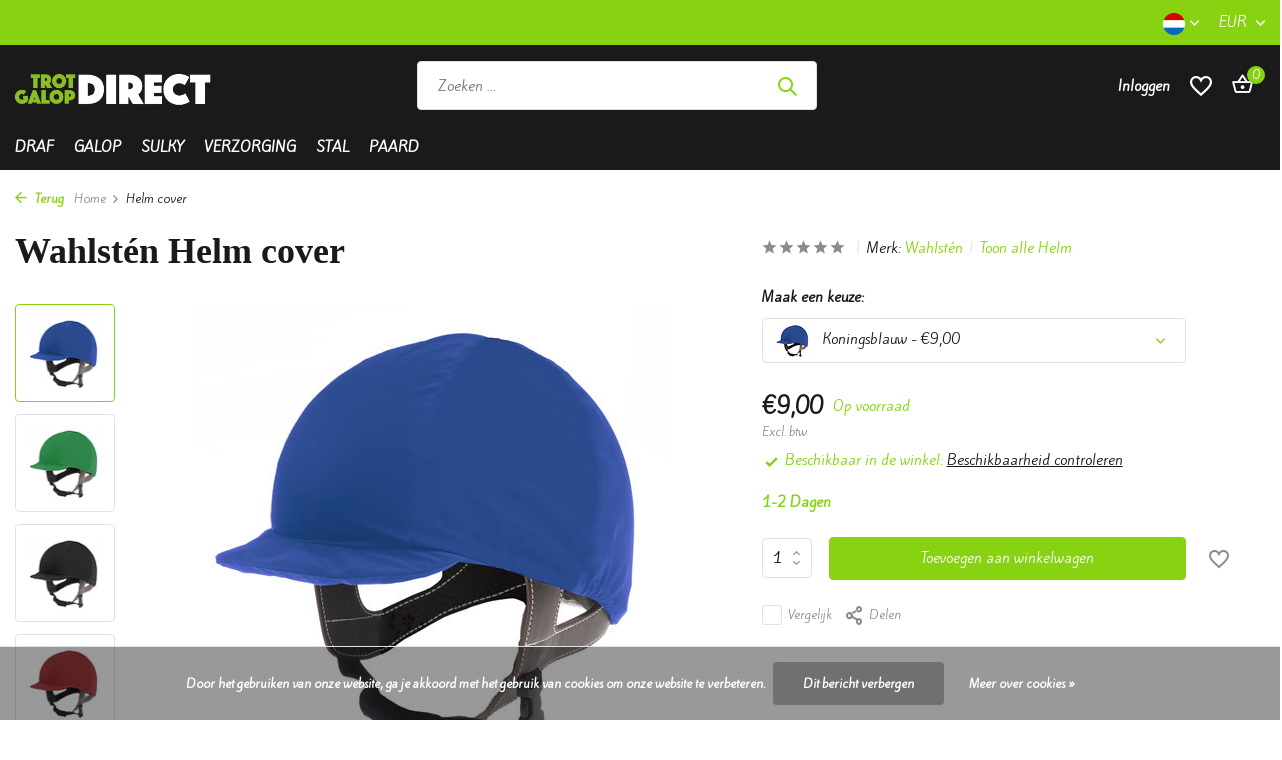

--- FILE ---
content_type: text/html;charset=utf-8
request_url: https://www.trotdirect.com/nl/helm-cover-136411974.html
body_size: 13643
content:
<!DOCTYPE html>
<html lang="nl">
  <head>
        <meta charset="utf-8"/>
<!-- [START] 'blocks/head.rain' -->
<!--

  (c) 2008-2026 Lightspeed Netherlands B.V.
  http://www.lightspeedhq.com
  Generated: 18-01-2026 @ 11:31:11

-->
<link rel="canonical" href="https://www.trotdirect.com/nl/helm-cover-136411974.html"/>
<link rel="alternate" href="https://www.trotdirect.com/nl/index.rss" type="application/rss+xml" title="Nieuwe producten"/>
<link href="https://cdn.webshopapp.com/assets/cookielaw.css?2025-02-20" rel="stylesheet" type="text/css"/>
<meta name="robots" content="noodp,noydir"/>
<meta name="google-site-verification" content=""/>
<meta property="og:url" content="https://www.trotdirect.com/nl/helm-cover-136411974.html?source=facebook"/>
<meta property="og:site_name" content="Trotdirect"/>
<meta property="og:title" content="Helm cover"/>
<meta property="og:description" content="Koop al u paardenartikelen en paardensupplementen bij TrotDirect.<br />
De online winkel gespecialiseerd in topsport in het bijzonder de drafsport.<br />
Vele artikelen v"/>
<meta property="og:image" content="https://cdn.webshopapp.com/shops/103450/files/407363485/wahlsten-helm-cover.jpg"/>
<!--[if lt IE 9]>
<script src="https://cdn.webshopapp.com/assets/html5shiv.js?2025-02-20"></script>
<![endif]-->
<!-- [END] 'blocks/head.rain' -->
    <title>Helm cover - Trotdirect</title>
    <meta name="description" content="Koop al u paardenartikelen en paardensupplementen bij TrotDirect.<br />
De online winkel gespecialiseerd in topsport in het bijzonder de drafsport.<br />
Vele artikelen v" />
    <meta name="keywords" content="helm, cover, overtrek, koers, paarden, jockey, driver, paardenkoers, paardenrennen" />
    <meta http-equiv="X-UA-Compatible" content="IE=edge">
    <meta name="viewport" content="width=device-width, initial-scale=1.0, maximum-scale=5.0, user-scalable=no">
    <meta name="apple-mobile-web-app-capable" content="yes">
    <meta name="apple-mobile-web-app-status-bar-style" content="black">

    <link rel="shortcut icon" href="https://cdn.webshopapp.com/shops/103450/themes/181055/assets/favicon.ico?20251229103314" type="image/x-icon" />
    <link rel="preconnect" href="https://fonts.gstatic.com" />
    <link rel="dns-prefetch" href="https://fonts.gstatic.com">
    <link rel="preconnect" href="https://fonts.googleapis.com">
		<link rel="dns-prefetch" href="https://fonts.googleapis.com">
		<link rel="preconnect" href="https://ajax.googleapis.com">
		<link rel="dns-prefetch" href="https://ajax.googleapis.com">
		<link rel="preconnect" href="https://cdn.webshopapp.com/">
		<link rel="dns-prefetch" href="https://cdn.webshopapp.com/">
    
                        <link rel="preload" href="https://fonts.googleapis.com/css2?family=Kite+One:wght@300;400;600&family=Anton:wght@600;700&display=swap" as="style" />
    <link rel="preload" href="https://cdn.webshopapp.com/shops/103450/themes/181055/assets/bootstrap-min.css?20251229103314" as="style" />
    <link rel="preload" href="https://cdn.webshopapp.com/shops/103450/themes/181055/assets/owl-carousel-min.css?20251229103314" as="style" />
    <link rel="preload" href="https://cdn.jsdelivr.net/npm/@fancyapps/ui/dist/fancybox.css" as="style" />
    <link rel="preload" href="https://cdn.webshopapp.com/assets/gui-2-0.css?2025-02-20" as="style" />
    <link rel="preload" href="https://cdn.webshopapp.com/assets/gui-responsive-2-0.css?2025-02-20" as="style" />
        	<link rel="preload" href="https://cdn.webshopapp.com/shops/103450/themes/181055/assets/icomoon-medium.ttf?20251229103314" as="font" crossorigin>
        <link rel="preload" href="https://cdn.webshopapp.com/shops/103450/themes/181055/assets/style.css?20251229103314" as="style" />
    <link rel="preload" href="https://cdn.webshopapp.com/shops/103450/themes/181055/assets/custom.css?20251229103314" as="style" />
    
    <script src="https://cdn.webshopapp.com/assets/jquery-1-9-1.js?2025-02-20"></script>
            <link rel="preload" href="https://cdn.webshopapp.com/shops/103450/themes/181055/assets/bootstrap-min.js?20251229103314" as="script">
    <link rel="preload" href="https://cdn.webshopapp.com/assets/gui.js?2025-02-20" as="script">
    <link rel="preload" href="https://cdn.webshopapp.com/assets/gui-responsive-2-0.js?2025-02-20" as="script">
    <link rel="preload" href="https://cdn.webshopapp.com/shops/103450/themes/181055/assets/scripts.js?20251229103314" as="script">
    <link rel="preload" href="https://cdn.webshopapp.com/shops/103450/themes/181055/assets/global.js?20251229103314" as="script">
    
    <meta property="og:title" content="Helm cover">
<meta property="og:type" content="website"> 
<meta property="og:site_name" content="Trotdirect">
<meta property="og:url" content="https://www.trotdirect.com/">
<meta property="og:image" content="https://cdn.webshopapp.com/shops/103450/files/407363485/1000x1000x2/wahlsten-helm-cover.jpg">
<meta name="twitter:title" content="Helm cover">
<meta name="twitter:description" content="Koop al u paardenartikelen en paardensupplementen bij TrotDirect.<br />
De online winkel gespecialiseerd in topsport in het bijzonder de drafsport.<br />
Vele artikelen v">
<meta name="twitter:site" content="Trotdirect">
<meta name="twitter:card" content="https://cdn.webshopapp.com/shops/103450/themes/181055/v/1432334/assets/logo.png?20221215093002">
<meta name="twitter:image" content="https://cdn.webshopapp.com/shops/103450/themes/181055/assets/share-image.jpg?20251229103314">
<script type="application/ld+json">
  [
        {
      "@context": "https://schema.org/",
      "@type": "BreadcrumbList",
      "itemListElement":
      [
        {
          "@type": "ListItem",
          "position": 1,
          "item": {
            "@id": "https://www.trotdirect.com/nl/",
            "name": "Home"
          }
        },
                {
          "@type": "ListItem",
          "position": 2,
          "item":	{
            "@id": "https://www.trotdirect.com/nl/helm-cover-136411974.html",
            "name": "Helm cover"
          }
        }              ]
    },
            {
      "@context": "https://schema.org/",
      "@type": "Product", 
      "name": "Wahlstén Helm cover",
      "url": "https://www.trotdirect.com/nl/helm-cover-136411974.html",
      "productID": "136411974",
            "brand": {
        "@type": "Brand",
        "name": "Wahlstén"
      },
                  "image": [
            "https://cdn.webshopapp.com/shops/103450/files/407363485/1500x1500x2/wahlsten-helm-cover.jpg",            "https://cdn.webshopapp.com/shops/103450/files/407363485/1500x1500x2/wahlsten-helm-cover.jpg",            "https://cdn.webshopapp.com/shops/103450/files/407363485/1500x1500x2/wahlsten-helm-cover.jpg",            "https://cdn.webshopapp.com/shops/103450/files/407363485/1500x1500x2/wahlsten-helm-cover.jpg",            "https://cdn.webshopapp.com/shops/103450/files/407363485/1500x1500x2/wahlsten-helm-cover.jpg"            ],
      "gtin13": "6438040068119",      "mpn": "HELWF037",      "sku": "10037 NB",      "offers": {
        "@type": "Offer",
        "price": "9.00",
        "url": "https://www.trotdirect.com/nl/helm-cover-136411974.html",
        "priceValidUntil": "2027-01-18",
        "priceCurrency": "EUR",
                "availability": "https://schema.org/InStock",
        "inventoryLevel": "2"
              }
          },
        {
      "@context": "https://schema.org/",
      "@type": "Organization",
      "url": "https://www.trotdirect.com/",
      "name": "Trotdirect",
      "legalName": "Trotdirect",
      "description": "Koop al u paardenartikelen en paardensupplementen bij TrotDirect.<br />
De online winkel gespecialiseerd in topsport in het bijzonder de drafsport.<br />
Vele artikelen v",
      "logo": "https://cdn.webshopapp.com/shops/103450/themes/181055/v/1432334/assets/logo.png?20221215093002",
      "image": "https://cdn.webshopapp.com/shops/103450/themes/181055/assets/share-image.jpg?20251229103314",
      "contactPoint": {
        "@type": "ContactPoint",
        "contactType": "Customer service",
        "telephone": ""
      },
      "address": {
        "@type": "PostalAddress",
        "streetAddress": "",
        "addressLocality": "",
        "postalCode": "",
        "addressCountry": "NL"
      }
          },
    { 
      "@context": "https://schema.org/", 
      "@type": "WebSite", 
      "url": "https://www.trotdirect.com/", 
      "name": "Trotdirect",
      "description": "Koop al u paardenartikelen en paardensupplementen bij TrotDirect.<br />
De online winkel gespecialiseerd in topsport in het bijzonder de drafsport.<br />
Vele artikelen v",
      "author": [
        {
          "@type": "Organization",
          "url": "https://www.dmws.nl/",
          "name": "DMWS BV",
          "address": {
            "@type": "PostalAddress",
            "streetAddress": "Wilhelmina plein 25",
            "addressLocality": "Eindhoven",
            "addressRegion": "NB",
            "postalCode": "5611 HG",
            "addressCountry": "NL"
          }
        }
      ]
    }      ]
</script>    
    <link rel="stylesheet" href="https://fonts.googleapis.com/css2?family=Kite+One:wght@300;400;600&family=Anton:wght@600;700&display=swap" type="text/css">
    <link rel="stylesheet" href="https://cdn.webshopapp.com/shops/103450/themes/181055/assets/bootstrap-min.css?20251229103314" type="text/css">
    <link rel="stylesheet" href="https://cdn.webshopapp.com/shops/103450/themes/181055/assets/owl-carousel-min.css?20251229103314" type="text/css">
    <link rel="stylesheet" href="https://cdn.jsdelivr.net/npm/@fancyapps/ui/dist/fancybox.css" type="text/css">
    <link rel="stylesheet" href="https://cdn.webshopapp.com/assets/gui-2-0.css?2025-02-20" type="text/css">
    <link rel="stylesheet" href="https://cdn.webshopapp.com/assets/gui-responsive-2-0.css?2025-02-20" type="text/css">
    <link rel="stylesheet" href="https://cdn.webshopapp.com/shops/103450/themes/181055/assets/style.css?20251229103314" type="text/css">
    <link rel="stylesheet" href="https://cdn.webshopapp.com/shops/103450/themes/181055/assets/custom.css?20251229103314" type="text/css">
  </head>
  <body>
    <aside id="cart" class="sidebar d-flex cart palette-bg-white"><div class="heading d-none d-sm-block"><i class="icon-x close"></i><h3>Mijn winkelwagen</h3></div><div class="heading d-sm-none palette-bg-accent-light mobile"><i class="icon-x close"></i><h3>Mijn winkelwagen</h3></div><div class="filledCart d-none"><ul class="list-cart list-inline mb-0 scrollbar"></ul><div class="totals-wrap"><p data-cart="total">Totaal (<span class="length">0</span>) producten<span class="amount">€0,00</span></p><p data-cart="vat">BTW<span>€0,00</span></p><p class="total" data-cart="grand-total"><b>Totaalbedrag</b><span class="grey">Incl. btw</span><span><b>€0,00</b></span></p></div><div class="continue d-flex align-items-center"><a href="https://www.trotdirect.com/nl/cart/" class="button solid cta">Ja, ik wil dit bestellen</a></div><div class="link"><a href="#">Niet goed? <b>Gratis retourneren</b></a></div></div><p class="emptyCart align-items-center">U heeft geen artikelen in uw winkelwagen...</p><div class="bottom d-none d-sm-block"><div class="payments d-flex justify-content-center flex-wrap dmws-payments"><div class="d-flex align-items-center justify-content-center"><img class="lazy" src="https://cdn.webshopapp.com/shops/103450/themes/181055/assets/lazy-preload.jpg?20251229103314" data-src="https://cdn.webshopapp.com/assets/icon-payment-banktransfer.png?2025-02-20" alt="Bank transfer" height="16" width="37" /></div><div class="d-flex align-items-center justify-content-center"><img class="lazy" src="https://cdn.webshopapp.com/shops/103450/themes/181055/assets/lazy-preload.jpg?20251229103314" data-src="https://cdn.webshopapp.com/assets/icon-payment-belfius.png?2025-02-20" alt="Belfius" height="16" width="37" /></div><div class="d-flex align-items-center justify-content-center"><img class="lazy" src="https://cdn.webshopapp.com/shops/103450/themes/181055/assets/lazy-preload.jpg?20251229103314" data-src="https://cdn.webshopapp.com/assets/icon-payment-ideal.png?2025-02-20" alt="iDEAL" height="16" width="37" /></div><div class="d-flex align-items-center justify-content-center"><img class="lazy" src="https://cdn.webshopapp.com/shops/103450/themes/181055/assets/lazy-preload.jpg?20251229103314" data-src="https://cdn.webshopapp.com/assets/icon-payment-paypal.png?2025-02-20" alt="PayPal" height="16" width="37" /></div><div class="d-flex align-items-center justify-content-center"><img class="lazy" src="https://cdn.webshopapp.com/shops/103450/themes/181055/assets/lazy-preload.jpg?20251229103314" data-src="https://cdn.webshopapp.com/assets/icon-payment-mastercard.png?2025-02-20" alt="MasterCard" height="16" width="37" /></div><div class="d-flex align-items-center justify-content-center"><img class="lazy" src="https://cdn.webshopapp.com/shops/103450/themes/181055/assets/lazy-preload.jpg?20251229103314" data-src="https://cdn.webshopapp.com/assets/icon-payment-visa.png?2025-02-20" alt="Visa" height="16" width="37" /></div><div class="d-flex align-items-center justify-content-center"><img class="lazy" src="https://cdn.webshopapp.com/shops/103450/themes/181055/assets/lazy-preload.jpg?20251229103314" data-src="https://cdn.webshopapp.com/assets/icon-payment-maestro.png?2025-02-20" alt="Maestro" height="16" width="37" /></div><div class="d-flex align-items-center justify-content-center"><img class="lazy" src="https://cdn.webshopapp.com/shops/103450/themes/181055/assets/lazy-preload.jpg?20251229103314" data-src="https://cdn.webshopapp.com/assets/icon-payment-mistercash.png?2025-02-20" alt="Bancontact" height="16" width="37" /></div><div class="d-flex align-items-center justify-content-center"><img class="lazy" src="https://cdn.webshopapp.com/shops/103450/themes/181055/assets/lazy-preload.jpg?20251229103314" data-src="https://cdn.webshopapp.com/assets/icon-payment-directebanking.png?2025-02-20" alt="SOFORT Banking" height="16" width="37" /></div><div class="d-flex align-items-center justify-content-center"><img class="lazy" src="https://cdn.webshopapp.com/shops/103450/themes/181055/assets/lazy-preload.jpg?20251229103314" data-src="https://cdn.webshopapp.com/assets/icon-payment-paysafecard.png?2025-02-20" alt="Paysafecard" height="16" width="37" /></div><div class="d-flex align-items-center justify-content-center"><img class="lazy" src="https://cdn.webshopapp.com/shops/103450/themes/181055/assets/lazy-preload.jpg?20251229103314" data-src="https://cdn.webshopapp.com/assets/icon-payment-visaelectron.png?2025-02-20" alt="Visa Electron" height="16" width="37" /></div><div class="d-flex align-items-center justify-content-center"><img class="lazy" src="https://cdn.webshopapp.com/shops/103450/themes/181055/assets/lazy-preload.jpg?20251229103314" data-src="https://cdn.webshopapp.com/assets/icon-payment-americanexpress.png?2025-02-20" alt="American Express" height="16" width="37" /></div><div class="d-flex align-items-center justify-content-center"><img class="lazy" src="https://cdn.webshopapp.com/shops/103450/themes/181055/assets/lazy-preload.jpg?20251229103314" data-src="https://cdn.webshopapp.com/assets/icon-payment-kbc.png?2025-02-20" alt="KBC" height="16" width="37" /></div><div class="d-flex align-items-center justify-content-center"><img class="lazy" src="https://cdn.webshopapp.com/shops/103450/themes/181055/assets/lazy-preload.jpg?20251229103314" data-src="https://cdn.webshopapp.com/assets/icon-payment-giropay.png?2025-02-20" alt="Giropay" height="16" width="37" /></div><div class="d-flex align-items-center justify-content-center"><img class="lazy" src="https://cdn.webshopapp.com/shops/103450/themes/181055/assets/lazy-preload.jpg?20251229103314" data-src="https://cdn.webshopapp.com/assets/icon-payment-eps.png?2025-02-20" alt="EPS" height="16" width="37" /></div><div class="d-flex align-items-center justify-content-center"><img class="lazy" src="https://cdn.webshopapp.com/shops/103450/themes/181055/assets/lazy-preload.jpg?20251229103314" data-src="https://cdn.webshopapp.com/assets/icon-payment-cartesbancaires.png?2025-02-20" alt="Cartes Bancaires" height="16" width="37" /></div></div></div></aside><aside id="sidereview" class="sidebar d-flex palette-bg-white"><div class="heading d-none d-sm-block"><i class="icon-x close"></i><h3>Schrijf je eigen review voor Helm cover</h3></div><div class="heading d-sm-none palette-bg-white"><i class="icon-x close"></i><h3>Schrijf je eigen review voor Helm cover</h3></div><form action="https://www.trotdirect.com/nl/account/reviewPost/136411974/" method="post" id="form-review"><input type="hidden" name="key" value="b7d53880b990314fae6f875f8e107d99"><label for="review-form-score">How many stars do you give us?</label><div class="d-flex align-items-center stars-wrap"><div class="d-flex align-items-center stars"><i class="icon-star active" data-stars="1"></i><i class="icon-star active" data-stars="2"></i><i class="icon-star active" data-stars="3"></i><i class="icon-star active" data-stars="4"></i><i class="icon-star active" data-stars="5"></i></div><span data-message="1" style="display: none;">Only 1 star?</span><span data-message="2" style="display: none;">Yaay 2 stars.</span><span data-message="3" style="display: none;">3 stars, nice.</span><span data-message="4" style="display: none;">This is not bad.</span><span data-message="5">Fantastic, you give us 5 stars!</span></div><select id="review-form-score" name="score"><option value="1">1 Ster</option><option value="2">2 Ster(ren)</option><option value="3">3 Ster(ren)</option><option value="4">4 Ster(ren)</option><option value="5" selected="selected">5 Ster(ren)</option></select><div><label for="review-form-name">Naam *</label><input id="review-form-name" type="text" name="name" value="" required placeholder="Naam"></div><div><label for="review-form-email">E-mail * <span>Uw e-mailadres wordt niet gepubliceerd.</span></label><input id="review-form-email" type="text" name="email" value="" required placeholder="E-mail"></div><div><label for="review-form-review">Bericht *</label><textarea id="review-form-review" class="" name="review" required placeholder="Beoordelen"></textarea></div><button type="submit" class="button">Verstuur</button></form></aside><header id="variant-1" class="d-none d-md-block sticky"><div class="topbar palette-bg-accent-light"><div class="container"><div class="row align-items-center justify-content-between"><div class="col-6 col-lg-5 col-xl-6"></div><div class="col-6 col-lg-7 col-xl-6 d-flex justify-content-end right"><div class="d-none d-md-block drop-down languages"><div class="current"><img class="lazy" src="https://cdn.webshopapp.com/shops/103450/themes/181055/assets/lazy-preload.jpg?20251229103314" data-src="https://cdn.webshopapp.com/shops/103450/themes/181055/assets/flag-nl.svg?20251229103314" alt="Nederlands" width="22" height="22"><i class="icon-chevron-down"></i></div><div class="drop shadow"><a title="Nederlands" lang="nl" href="https://www.trotdirect.com/nl/go/product/136411974" class="d-flex nf"><img class="lazy" src="https://cdn.webshopapp.com/shops/103450/themes/181055/assets/lazy-preload.jpg?20251229103314" data-src="https://cdn.webshopapp.com/shops/103450/themes/181055/assets/flag-nl.svg?20251229103314" alt="Nederlands" width="18" height="18"><span>Nederlands</span></a><a title="English" lang="en" href="https://www.trotdirect.com/en/go/product/136411974" class="d-flex nf"><img class="lazy" src="https://cdn.webshopapp.com/shops/103450/themes/181055/assets/lazy-preload.jpg?20251229103314" data-src="https://cdn.webshopapp.com/shops/103450/themes/181055/assets/flag-en.svg?20251229103314" alt="English" width="18" height="18"><span>English</span></a><a title="Français" lang="fr" href="https://www.trotdirect.com/fr/go/product/136411974" class="d-flex nf"><img class="lazy" src="https://cdn.webshopapp.com/shops/103450/themes/181055/assets/lazy-preload.jpg?20251229103314" data-src="https://cdn.webshopapp.com/shops/103450/themes/181055/assets/flag-fr.svg?20251229103314" alt="Français" width="18" height="18"><span>Français</span></a></div></div><div class="d-none d-md-block drop-down currencies"><div class="current">EUR <i class="icon-chevron-down"></i></div><div class="drop shadow"><a class="d-flex nf" href="https://www.trotdirect.com/nl/session/currency/eur/go/product/136411974"><span class="cur-icon">€</span><span>EUR</span></a><a class="d-flex nf" href="https://www.trotdirect.com/nl/session/currency/gbp/go/product/136411974"><span class="cur-icon">£</span><span>GBP</span></a><a class="d-flex nf" href="https://www.trotdirect.com/nl/session/currency/sek/go/product/136411974"><span class="cur-icon">kr</span><span>SEK</span></a></div></div></div></div></div></div><div class="sticky"><div class="overlay palette-bg-white"></div><div class="mainbar palette-bg-black"><div class="container"><div class="row align-items-center justify-content-between"><div class="col-12 d-flex align-items-center justify-content-between"><a href="https://www.trotdirect.com/nl/" title="Trotdirect" class="logo nf"><img src="https://cdn.webshopapp.com/shops/103450/themes/181055/v/1432334/assets/logo.png?20221215093002" alt="Trotdirect" width="200" height="70" /></a><ul class="d-none d-md-block list-inline mb-0 navigation"></ul><form action="https://www.trotdirect.com/nl/search/" method="get" role="search" class="formSearch search-form default"><input type="text" name="q" autocomplete="off" value="" aria-label="Zoeken" placeholder="Zoeken ..." /><i class="icon-x"></i><button type="submit" class="search-btn" title="Zoeken"><i class="icon-search"></i></button><div class="search-results palette-bg-white"><div class="heading">Zoekresultaten voor '<span></span>'</div><ul class="list-inline list-results"></ul><ul class="list-inline list-products"></ul><a href="#" class="all">Bekijk alle resultaten</a></div></form><a href="http://www.racingtack.it" class="hallmark" title="Racing Tack" target="_blank" rel="noopener"><img class="lazy" src="https://cdn.webshopapp.com/shops/103450/themes/181055/assets/lazy-preload.jpg?20251229103314" data-src="https://www.racingtack.it" alt="Racing Tack" title="Racing Tack"  width="100" height="auto" /></a><div class="wrap-cart d-flex align-items-center"><div class="drop-down with-overlay account login"><div class="current"><a href="https://www.trotdirect.com/nl/account/login/" aria-label="Mijn account" class="nf"><span class="d-lg-none"><i class="icon-account"></i></span><span class="d-none d-lg-block">Inloggen</span></a></div><div class="drop shadow d-none d-md-block"><ul class="list-inline mb-0"><li><i class="icon-check"></i> Big Stock</li><li><i class="icon-check"></i> Fast Delivery</li><li><i class="icon-check"></i> Great prices</li></ul><div class="d-flex align-items-center justify-content-between"><a href="https://www.trotdirect.com/nl/account/login/" class="button">Inloggen</a><span>Nieuw? <a href="https://www.trotdirect.com/nl/account/register/">Account aanmaken</a></span></div></div></div><div class="drop-down with-overlay account wishlist"><div class="current"><a href="https://www.trotdirect.com/nl/account/login/" aria-label="Verlanglijst" class="nf"><span class="fs0">Verlanglijst</span><i class="icon-wishlist"></i></a></div><div class="drop shadow d-none d-md-block"><h4>Geen producten op verlanglijst...</h4><p>Log in en voeg producten toe door op het <i class="icon-wishlist"></i> icoon te klikken.</p><div class="d-flex align-items-center justify-content-between"><a href="https://www.trotdirect.com/nl/account/login/" class="button">Inloggen</a><span>Nieuw? <a href="https://www.trotdirect.com/nl/account/register/">Account aanmaken</a></span></div></div></div><a href="https://www.trotdirect.com/nl/cart/" class="pos-r cart nf"><i class="icon-bag2"></i><span class="count">0</span></a></div></div></div></div></div><div class="menubar palette-bg-black"><div class="container"><div class="row"><div class="col-12"><div class="menu d-none d-md-flex align-items-center default default standard "><ul class="list-inline mb-0"><li class="list-inline-item has-sub"><a href="https://www.trotdirect.com/nl/draf/">Draf</a><ul class="sub palette-bg-accent-dark"><li class="has-children"><a href="https://www.trotdirect.com/nl/draf/bitten-draf/">Bitten draf<i class="icon-chevron-down"></i></a><ul class="subsub palette-bg-accent-dark"><li><a href="https://www.trotdirect.com/nl/draf/bitten-draf/bit/">Bit</a></li><li><a href="https://www.trotdirect.com/nl/draf/bitten-draf/checkbit/">Checkbit</a></li><li><a href="https://www.trotdirect.com/nl/draf/bitten-draf/pikan/">Pikan</a></li><li><a href="https://www.trotdirect.com/nl/draf/bitten-draf/lasso/">Lasso</a></li></ul></li><li class="has-children"><a href="https://www.trotdirect.com/nl/draf/driver/">Driver<i class="icon-chevron-down"></i></a><ul class="subsub palette-bg-accent-dark"><li><a href="https://www.trotdirect.com/nl/draf/driver/vesten/">Vesten</a></li><li><a href="https://www.trotdirect.com/nl/draf/driver/sous-pulls/">Sous pulls</a></li><li><a href="https://www.trotdirect.com/nl/draf/driver/broek/">Broek</a></li><li><a href="https://www.trotdirect.com/nl/draf/driver/brillen/">Brillen</a></li><li><a href="https://www.trotdirect.com/nl/draf/driver/handschoenen/">Handschoenen</a></li><li><a href="https://www.trotdirect.com/nl/draf/driver/overalls/">Overalls</a></li><li><a href="https://www.trotdirect.com/nl/draf/driver/helm/">Helm</a></li><li><a href="https://www.trotdirect.com/nl/draf/driver/schoenen-kousen/">Schoenen &amp; kousen</a></li><li><a href="https://www.trotdirect.com/nl/draf/driver/veiligheidsvesten/">Veiligheidsvesten</a></li><li><a href="https://www.trotdirect.com/nl/draf/driver/hoofddeksels/">Hoofddeksels</a></li><li><a href="https://www.trotdirect.com/nl/draf/driver/zwepen/">Zwepen</a></li><li><a href="https://www.trotdirect.com/nl/draf/driver/chrono/">Chrono</a></li></ul></li><li class="has-children"><a href="https://www.trotdirect.com/nl/draf/harnais-accessoires/">Harnais &amp; accessoires<i class="icon-chevron-down"></i></a><ul class="subsub palette-bg-accent-dark"><li class="has-children"><a href="https://www.trotdirect.com/nl/draf/harnais-accessoires/harnais/">Harnais<i class="icon-chevron-down"></i></a><ul class="subsubsub palette-bg-accent-dark"><li><a href="https://www.trotdirect.com/nl/draf/harnais-accessoires/harnais/kit/">Kit</a></li></ul></li><li><a href="https://www.trotdirect.com/nl/draf/harnais-accessoires/guides/">Guides</a></li><li><a href="https://www.trotdirect.com/nl/draf/harnais-accessoires/martingale/">Martingale</a></li><li><a href="https://www.trotdirect.com/nl/draf/harnais-accessoires/staartriemen/">Staartriemen</a></li><li><a href="https://www.trotdirect.com/nl/draf/harnais-accessoires/onderslag/">Onderslag</a></li><li><a href="https://www.trotdirect.com/nl/draf/harnais-accessoires/borstriemen/">Borstriemen</a></li><li><a href="https://www.trotdirect.com/nl/draf/harnais-accessoires/saddle-pads/">Saddle pads</a></li></ul></li><li class="has-children"><a href="https://www.trotdirect.com/nl/draf/hoofdstel-toebehoren/">Hoofdstel &amp; toebehoren<i class="icon-chevron-down"></i></a><ul class="subsub palette-bg-accent-dark"><li><a href="https://www.trotdirect.com/nl/draf/hoofdstel-toebehoren/hoofdstellen/">Hoofdstellen</a></li><li><a href="https://www.trotdirect.com/nl/draf/hoofdstel-toebehoren/check/">Check</a></li><li><a href="https://www.trotdirect.com/nl/draf/hoofdstel-toebehoren/head-halters/">Head Halters</a></li><li><a href="https://www.trotdirect.com/nl/draf/hoofdstel-toebehoren/blinds/">Blinds</a></li><li><a href="https://www.trotdirect.com/nl/draf/hoofdstel-toebehoren/oordoppen/">Oordoppen</a></li><li><a href="https://www.trotdirect.com/nl/draf/hoofdstel-toebehoren/capuchons/">Capuchons</a></li><li><a href="https://www.trotdirect.com/nl/draf/hoofdstel-toebehoren/toebehoren/">Toebehoren</a></li><li><a href="https://www.trotdirect.com/nl/draf/hoofdstel-toebehoren/schelp/">Schelp</a></li></ul></li><li class="has-children"><a href="https://www.trotdirect.com/nl/draf/beenbescherming/">Beenbescherming<i class="icon-chevron-down"></i></a><ul class="subsub palette-bg-accent-dark"><li><a href="https://www.trotdirect.com/nl/draf/beenbescherming/achtergetten/">Achtergetten</a></li><li><a href="https://www.trotdirect.com/nl/draf/beenbescherming/kniegetten/">Kniegetten</a></li><li><a href="https://www.trotdirect.com/nl/draf/beenbescherming/voorgetten/">Voorgetten</a></li><li><a href="https://www.trotdirect.com/nl/draf/beenbescherming/bandages-accessoires/">Bandages &amp; accessoires</a></li><li><a href="https://www.trotdirect.com/nl/draf/beenbescherming/clochen/">Clochen</a></li></ul></li><li class="has-children"><a href="https://www.trotdirect.com/nl/draf/monte/">Monte<i class="icon-chevron-down"></i></a><ul class="subsub palette-bg-accent-dark"><li><a href="https://www.trotdirect.com/nl/draf/monte/zadels/">Zadels</a></li><li><a href="https://www.trotdirect.com/nl/draf/monte/pads/">Pads</a></li><li><a href="https://www.trotdirect.com/nl/draf/monte/teugels/">Teugels</a></li><li><a href="https://www.trotdirect.com/nl/draf/monte/singels/">Singels</a></li><li><a href="https://www.trotdirect.com/nl/draf/monte/riemen-beugels/">Riemen &amp; Beugels</a></li></ul></li></ul></li><li class="list-inline-item has-sub"><a href="https://www.trotdirect.com/nl/galop/">Galop</a><ul class="sub palette-bg-accent-dark"><li class="has-children"><a href="https://www.trotdirect.com/nl/galop/hoofdstellen/">Hoofdstellen<i class="icon-chevron-down"></i></a><ul class="subsub palette-bg-accent-dark"><li><a href="https://www.trotdirect.com/nl/galop/hoofdstellen/capuchons/">Capuchons</a></li><li><a href="https://www.trotdirect.com/nl/galop/hoofdstellen/blinds/">Blinds</a></li></ul></li><li class=""><a href="https://www.trotdirect.com/nl/galop/teugels/">Teugels</a></li><li class=""><a href="https://www.trotdirect.com/nl/galop/onderleggers/">Onderleggers</a></li><li class=""><a href="https://www.trotdirect.com/nl/galop/singels/">Singels</a></li><li class=""><a href="https://www.trotdirect.com/nl/galop/stijgbeugels-riemen/">Stijgbeugels &amp; -riemen</a></li><li class=""><a href="https://www.trotdirect.com/nl/galop/borstriemen/">Borstriemen</a></li><li class=""><a href="https://www.trotdirect.com/nl/galop/zadels/">Zadels</a></li><li class=""><a href="https://www.trotdirect.com/nl/galop/bitten/">Bitten</a></li></ul></li><li class="list-inline-item has-sub"><a href="https://www.trotdirect.com/nl/sulky/">Sulky</a><ul class="sub palette-bg-accent-dark"><li class=""><a href="https://www.trotdirect.com/nl/sulky/wedstrijdsulky/">Wedstrijdsulky</a></li><li class=""><a href="https://www.trotdirect.com/nl/sulky/trainingskarren/">Trainingskarren</a></li><li class="has-children"><a href="https://www.trotdirect.com/nl/sulky/wielen/">Wielen<i class="icon-chevron-down"></i></a><ul class="subsub palette-bg-accent-dark"><li><a href="https://www.trotdirect.com/nl/sulky/wielen/binnenbanden/">Binnenbanden</a></li><li><a href="https://www.trotdirect.com/nl/sulky/wielen/buitenband/">Buitenband</a></li><li><a href="https://www.trotdirect.com/nl/sulky/wielen/accessoires/">Accessoires</a></li><li><a href="https://www.trotdirect.com/nl/sulky/wielen/schijven/">Schijven</a></li></ul></li><li class=""><a href="https://www.trotdirect.com/nl/sulky/seats/">Seats</a></li><li class=""><a href="https://www.trotdirect.com/nl/sulky/baches/">Baches</a></li><li class=""><a href="https://www.trotdirect.com/nl/sulky/bescherming/">Bescherming</a></li><li class=""><a href="https://www.trotdirect.com/nl/sulky/garde-boues/">Garde boues</a></li></ul></li><li class="list-inline-item has-sub"><a href="https://www.trotdirect.com/nl/verzorging/">Verzorging</a><ul class="sub palette-bg-accent-dark"><li class=""><a href="https://www.trotdirect.com/nl/verzorging/luchtwegen-nebulizer/">Luchtwegen &amp; Nebulizer</a></li><li class=""><a href="https://www.trotdirect.com/nl/verzorging/hoefverzorging/">Hoefverzorging</a></li><li class=""><a href="https://www.trotdirect.com/nl/verzorging/scheermachine/">Scheermachine</a></li><li class="has-children"><a href="https://www.trotdirect.com/nl/verzorging/supplementen/">Supplementen<i class="icon-chevron-down"></i></a><ul class="subsub palette-bg-accent-dark"><li><a href="https://www.trotdirect.com/nl/verzorging/supplementen/spieren/">Spieren</a></li><li><a href="https://www.trotdirect.com/nl/verzorging/supplementen/conditie/">Conditie</a></li><li><a href="https://www.trotdirect.com/nl/verzorging/supplementen/luchtwegen/">Luchtwegen</a></li><li><a href="https://www.trotdirect.com/nl/verzorging/supplementen/gewrichten/">Gewrichten</a></li><li><a href="https://www.trotdirect.com/nl/verzorging/supplementen/benen/">Benen</a></li><li><a href="https://www.trotdirect.com/nl/verzorging/supplementen/gedrag/">Gedrag</a></li><li><a href="https://www.trotdirect.com/nl/verzorging/supplementen/vacht/">Vacht</a></li><li><a href="https://www.trotdirect.com/nl/verzorging/supplementen/maag-darm/">Maag - darm</a></li></ul></li><li class=""><a href="https://www.trotdirect.com/nl/verzorging/koeling/">Koeling</a></li><li class=""><a href="https://www.trotdirect.com/nl/verzorging/lotions-blisters/">Lotions &amp; Blisters</a></li></ul></li><li class="list-inline-item"><a href="https://www.trotdirect.com/nl/stal/">Stal</a></li><li class="list-inline-item has-sub"><a href="https://www.trotdirect.com/nl/paard/">Paard</a><ul class="sub palette-bg-accent-dark"><li class="has-children"><a href="https://www.trotdirect.com/nl/paard/dekens/">Dekens<i class="icon-chevron-down"></i></a><ul class="subsub palette-bg-accent-dark"><li><a href="https://www.trotdirect.com/nl/paard/dekens/winterdekens/">Winterdekens</a></li><li><a href="https://www.trotdirect.com/nl/paard/dekens/zomer-vliegdekens/">Zomer &amp; Vliegdekens</a></li><li><a href="https://www.trotdirect.com/nl/paard/dekens/mid-regen-dekens/">Mid/Regen dekens</a></li><li><a href="https://www.trotdirect.com/nl/paard/dekens/fleece-polar-dekens/">Fleece &amp; polar dekens</a></li><li><a href="https://www.trotdirect.com/nl/paard/dekens/nierdekens/">Nierdekens</a></li><li><a href="https://www.trotdirect.com/nl/paard/dekens/wedstrijddekens/">Wedstrijddekens</a></li></ul></li><li class="has-children"><a href="https://www.trotdirect.com/nl/paard/halsters-koorden/">Halsters &amp; koorden<i class="icon-chevron-down"></i></a><ul class="subsub palette-bg-accent-dark"><li><a href="https://www.trotdirect.com/nl/paard/halsters-koorden/halters/">Halters</a></li><li><a href="https://www.trotdirect.com/nl/paard/halsters-koorden/touwen/">Touwen</a></li></ul></li><li class=""><a href="https://www.trotdirect.com/nl/paard/bandages-accessoires/">Bandages &amp; Accessoires</a></li></ul></li></ul></div></div></div></div></div></div><div class="spacetop"></div></header><header id="mobile-variant-4" class="d-md-none mobile-header sticky"><div class="overlay palette-bg-white"></div><div class="top shadow palette-bg-black"><div class="container"><div class="row"><div class="col-12 d-flex align-items-center justify-content-between"><div class="d-md-none mobile-menu"><i class="icon-menu"></i><div class="menu-wrapper"><div class="d-flex align-items-center justify-content-between heading palette-bg-black"><span>Menu</span><i class="icon-x"></i></div><ul class="list-inline mb-0 palette-bg-dark"><li class="categories"><a href="https://www.trotdirect.com/nl/catalog/" data-title="categorieën">Categorieën</a><div class="back">Terug naar <span></span></div><ul><li class="has-sub "><a href="https://www.trotdirect.com/nl/draf/" class="nf" data-title="draf">Draf<i class="icon-chevron-down"></i></a><ul class="sub"><li class="has-children"><a href="https://www.trotdirect.com/nl/draf/bitten-draf/" data-title="bitten draf">Bitten draf<i class="icon-chevron-down"></i></a><ul class="sub"><li><a href="https://www.trotdirect.com/nl/draf/bitten-draf/bit/" data-title="bit">Bit</a></li><li><a href="https://www.trotdirect.com/nl/draf/bitten-draf/checkbit/" data-title="checkbit">Checkbit</a></li><li><a href="https://www.trotdirect.com/nl/draf/bitten-draf/pikan/" data-title="pikan">Pikan</a></li><li><a href="https://www.trotdirect.com/nl/draf/bitten-draf/lasso/" data-title="lasso">Lasso</a></li></ul></li><li class="has-children"><a href="https://www.trotdirect.com/nl/draf/driver/" data-title="driver">Driver<i class="icon-chevron-down"></i></a><ul class="sub"><li><a href="https://www.trotdirect.com/nl/draf/driver/vesten/" data-title="vesten">Vesten</a></li><li><a href="https://www.trotdirect.com/nl/draf/driver/sous-pulls/" data-title="sous pulls">Sous pulls</a></li><li><a href="https://www.trotdirect.com/nl/draf/driver/broek/" data-title="broek">Broek</a></li><li><a href="https://www.trotdirect.com/nl/draf/driver/brillen/" data-title="brillen">Brillen</a></li><li><a href="https://www.trotdirect.com/nl/draf/driver/handschoenen/" data-title="handschoenen">Handschoenen</a></li><li><a href="https://www.trotdirect.com/nl/draf/driver/overalls/" data-title="overalls">Overalls</a></li><li><a href="https://www.trotdirect.com/nl/draf/driver/helm/" data-title="helm">Helm</a></li><li><a href="https://www.trotdirect.com/nl/draf/driver/schoenen-kousen/" data-title="schoenen &amp; kousen">Schoenen &amp; kousen</a></li><li><a href="https://www.trotdirect.com/nl/draf/driver/veiligheidsvesten/" data-title="veiligheidsvesten">Veiligheidsvesten</a></li><li><a href="https://www.trotdirect.com/nl/draf/driver/hoofddeksels/" data-title="hoofddeksels">Hoofddeksels</a></li><li><a href="https://www.trotdirect.com/nl/draf/driver/zwepen/" data-title="zwepen">Zwepen</a></li><li><a href="https://www.trotdirect.com/nl/draf/driver/chrono/" data-title="chrono">Chrono</a></li></ul></li><li class="has-children"><a href="https://www.trotdirect.com/nl/draf/harnais-accessoires/" data-title="harnais &amp; accessoires">Harnais &amp; accessoires<i class="icon-chevron-down"></i></a><ul class="sub"><li><a href="https://www.trotdirect.com/nl/draf/harnais-accessoires/harnais/" data-title="harnais">Harnais<i class="icon-chevron-down"></i></a><ul class="sub"><li><a href="https://www.trotdirect.com/nl/draf/harnais-accessoires/harnais/kit/" data-title="kit">Kit</a></li></ul></li><li><a href="https://www.trotdirect.com/nl/draf/harnais-accessoires/guides/" data-title="guides">Guides</a></li><li><a href="https://www.trotdirect.com/nl/draf/harnais-accessoires/martingale/" data-title="martingale">Martingale</a></li><li><a href="https://www.trotdirect.com/nl/draf/harnais-accessoires/staartriemen/" data-title="staartriemen">Staartriemen</a></li><li><a href="https://www.trotdirect.com/nl/draf/harnais-accessoires/onderslag/" data-title="onderslag">Onderslag</a></li><li><a href="https://www.trotdirect.com/nl/draf/harnais-accessoires/borstriemen/" data-title="borstriemen">Borstriemen</a></li><li><a href="https://www.trotdirect.com/nl/draf/harnais-accessoires/saddle-pads/" data-title="saddle pads">Saddle pads</a></li></ul></li><li class="has-children"><a href="https://www.trotdirect.com/nl/draf/hoofdstel-toebehoren/" data-title="hoofdstel &amp; toebehoren">Hoofdstel &amp; toebehoren<i class="icon-chevron-down"></i></a><ul class="sub"><li><a href="https://www.trotdirect.com/nl/draf/hoofdstel-toebehoren/hoofdstellen/" data-title="hoofdstellen">Hoofdstellen</a></li><li><a href="https://www.trotdirect.com/nl/draf/hoofdstel-toebehoren/check/" data-title="check">Check</a></li><li><a href="https://www.trotdirect.com/nl/draf/hoofdstel-toebehoren/head-halters/" data-title="head halters">Head Halters</a></li><li><a href="https://www.trotdirect.com/nl/draf/hoofdstel-toebehoren/blinds/" data-title="blinds">Blinds</a></li><li><a href="https://www.trotdirect.com/nl/draf/hoofdstel-toebehoren/oordoppen/" data-title="oordoppen">Oordoppen</a></li><li><a href="https://www.trotdirect.com/nl/draf/hoofdstel-toebehoren/capuchons/" data-title="capuchons">Capuchons</a></li><li><a href="https://www.trotdirect.com/nl/draf/hoofdstel-toebehoren/toebehoren/" data-title="toebehoren">Toebehoren</a></li><li><a href="https://www.trotdirect.com/nl/draf/hoofdstel-toebehoren/schelp/" data-title="schelp">Schelp</a></li></ul></li><li class="has-children"><a href="https://www.trotdirect.com/nl/draf/beenbescherming/" data-title="beenbescherming">Beenbescherming<i class="icon-chevron-down"></i></a><ul class="sub"><li><a href="https://www.trotdirect.com/nl/draf/beenbescherming/achtergetten/" data-title="achtergetten">Achtergetten</a></li><li><a href="https://www.trotdirect.com/nl/draf/beenbescherming/kniegetten/" data-title="kniegetten">Kniegetten</a></li><li><a href="https://www.trotdirect.com/nl/draf/beenbescherming/voorgetten/" data-title="voorgetten">Voorgetten</a></li><li><a href="https://www.trotdirect.com/nl/draf/beenbescherming/bandages-accessoires/" data-title="bandages &amp; accessoires">Bandages &amp; accessoires</a></li><li><a href="https://www.trotdirect.com/nl/draf/beenbescherming/clochen/" data-title="clochen">Clochen</a></li></ul></li><li class="has-children"><a href="https://www.trotdirect.com/nl/draf/monte/" data-title="monte">Monte<i class="icon-chevron-down"></i></a><ul class="sub"><li><a href="https://www.trotdirect.com/nl/draf/monte/zadels/" data-title="zadels">Zadels</a></li><li><a href="https://www.trotdirect.com/nl/draf/monte/pads/" data-title="pads">Pads</a></li><li><a href="https://www.trotdirect.com/nl/draf/monte/teugels/" data-title="teugels">Teugels</a></li><li><a href="https://www.trotdirect.com/nl/draf/monte/singels/" data-title="singels">Singels</a></li><li><a href="https://www.trotdirect.com/nl/draf/monte/riemen-beugels/" data-title="riemen &amp; beugels">Riemen &amp; Beugels</a></li></ul></li></ul></li><li class="has-sub "><a href="https://www.trotdirect.com/nl/galop/" class="nf" data-title="galop">Galop<i class="icon-chevron-down"></i></a><ul class="sub"><li class="has-children"><a href="https://www.trotdirect.com/nl/galop/hoofdstellen/" data-title="hoofdstellen">Hoofdstellen<i class="icon-chevron-down"></i></a><ul class="sub"><li><a href="https://www.trotdirect.com/nl/galop/hoofdstellen/capuchons/" data-title="capuchons">Capuchons</a></li><li><a href="https://www.trotdirect.com/nl/galop/hoofdstellen/blinds/" data-title="blinds">Blinds</a></li></ul></li><li class=""><a href="https://www.trotdirect.com/nl/galop/teugels/" data-title="teugels">Teugels</a></li><li class=""><a href="https://www.trotdirect.com/nl/galop/onderleggers/" data-title="onderleggers">Onderleggers</a></li><li class=""><a href="https://www.trotdirect.com/nl/galop/singels/" data-title="singels">Singels</a></li><li class=""><a href="https://www.trotdirect.com/nl/galop/stijgbeugels-riemen/" data-title="stijgbeugels &amp; -riemen">Stijgbeugels &amp; -riemen</a></li><li class=""><a href="https://www.trotdirect.com/nl/galop/borstriemen/" data-title="borstriemen">Borstriemen</a></li><li class=""><a href="https://www.trotdirect.com/nl/galop/zadels/" data-title="zadels">Zadels</a></li><li class=""><a href="https://www.trotdirect.com/nl/galop/bitten/" data-title="bitten">Bitten</a></li></ul></li><li class="has-sub "><a href="https://www.trotdirect.com/nl/sulky/" class="nf" data-title="sulky">Sulky<i class="icon-chevron-down"></i></a><ul class="sub"><li class=""><a href="https://www.trotdirect.com/nl/sulky/wedstrijdsulky/" data-title="wedstrijdsulky">Wedstrijdsulky</a></li><li class=""><a href="https://www.trotdirect.com/nl/sulky/trainingskarren/" data-title="trainingskarren">Trainingskarren</a></li><li class="has-children"><a href="https://www.trotdirect.com/nl/sulky/wielen/" data-title="wielen">Wielen<i class="icon-chevron-down"></i></a><ul class="sub"><li><a href="https://www.trotdirect.com/nl/sulky/wielen/binnenbanden/" data-title="binnenbanden">Binnenbanden</a></li><li><a href="https://www.trotdirect.com/nl/sulky/wielen/buitenband/" data-title="buitenband">Buitenband</a></li><li><a href="https://www.trotdirect.com/nl/sulky/wielen/accessoires/" data-title="accessoires">Accessoires</a></li><li><a href="https://www.trotdirect.com/nl/sulky/wielen/schijven/" data-title="schijven">Schijven</a></li></ul></li><li class=""><a href="https://www.trotdirect.com/nl/sulky/seats/" data-title="seats">Seats</a></li><li class=""><a href="https://www.trotdirect.com/nl/sulky/baches/" data-title="baches">Baches</a></li><li class=""><a href="https://www.trotdirect.com/nl/sulky/bescherming/" data-title="bescherming">Bescherming</a></li><li class=""><a href="https://www.trotdirect.com/nl/sulky/garde-boues/" data-title="garde boues">Garde boues</a></li></ul></li><li class="has-sub "><a href="https://www.trotdirect.com/nl/verzorging/" class="nf" data-title="verzorging">Verzorging<i class="icon-chevron-down"></i></a><ul class="sub"><li class=""><a href="https://www.trotdirect.com/nl/verzorging/luchtwegen-nebulizer/" data-title="luchtwegen &amp; nebulizer">Luchtwegen &amp; Nebulizer</a></li><li class=""><a href="https://www.trotdirect.com/nl/verzorging/hoefverzorging/" data-title="hoefverzorging">Hoefverzorging</a></li><li class=""><a href="https://www.trotdirect.com/nl/verzorging/scheermachine/" data-title="scheermachine">Scheermachine</a></li><li class="has-children"><a href="https://www.trotdirect.com/nl/verzorging/supplementen/" data-title="supplementen">Supplementen<i class="icon-chevron-down"></i></a><ul class="sub"><li><a href="https://www.trotdirect.com/nl/verzorging/supplementen/spieren/" data-title="spieren">Spieren</a></li><li><a href="https://www.trotdirect.com/nl/verzorging/supplementen/conditie/" data-title="conditie">Conditie</a></li><li><a href="https://www.trotdirect.com/nl/verzorging/supplementen/luchtwegen/" data-title="luchtwegen">Luchtwegen</a></li><li><a href="https://www.trotdirect.com/nl/verzorging/supplementen/gewrichten/" data-title="gewrichten">Gewrichten</a></li><li><a href="https://www.trotdirect.com/nl/verzorging/supplementen/benen/" data-title="benen">Benen</a></li><li><a href="https://www.trotdirect.com/nl/verzorging/supplementen/gedrag/" data-title="gedrag">Gedrag</a></li><li><a href="https://www.trotdirect.com/nl/verzorging/supplementen/vacht/" data-title="vacht">Vacht</a></li><li><a href="https://www.trotdirect.com/nl/verzorging/supplementen/maag-darm/" data-title="maag - darm">Maag - darm</a></li></ul></li><li class=""><a href="https://www.trotdirect.com/nl/verzorging/koeling/" data-title="koeling">Koeling</a></li><li class=""><a href="https://www.trotdirect.com/nl/verzorging/lotions-blisters/" data-title="lotions &amp; blisters">Lotions &amp; Blisters</a></li></ul></li><li class=""><a href="https://www.trotdirect.com/nl/stal/" class="nf" data-title="stal">Stal</a></li><li class="has-sub "><a href="https://www.trotdirect.com/nl/paard/" class="nf" data-title="paard">Paard<i class="icon-chevron-down"></i></a><ul class="sub"><li class="has-children"><a href="https://www.trotdirect.com/nl/paard/dekens/" data-title="dekens">Dekens<i class="icon-chevron-down"></i></a><ul class="sub"><li><a href="https://www.trotdirect.com/nl/paard/dekens/winterdekens/" data-title="winterdekens">Winterdekens</a></li><li><a href="https://www.trotdirect.com/nl/paard/dekens/zomer-vliegdekens/" data-title="zomer &amp; vliegdekens">Zomer &amp; Vliegdekens</a></li><li><a href="https://www.trotdirect.com/nl/paard/dekens/mid-regen-dekens/" data-title="mid/regen dekens">Mid/Regen dekens</a></li><li><a href="https://www.trotdirect.com/nl/paard/dekens/fleece-polar-dekens/" data-title="fleece &amp; polar dekens">Fleece &amp; polar dekens</a></li><li><a href="https://www.trotdirect.com/nl/paard/dekens/nierdekens/" data-title="nierdekens">Nierdekens</a></li><li><a href="https://www.trotdirect.com/nl/paard/dekens/wedstrijddekens/" data-title="wedstrijddekens">Wedstrijddekens</a></li></ul></li><li class="has-children"><a href="https://www.trotdirect.com/nl/paard/halsters-koorden/" data-title="halsters &amp; koorden">Halsters &amp; koorden<i class="icon-chevron-down"></i></a><ul class="sub"><li><a href="https://www.trotdirect.com/nl/paard/halsters-koorden/halters/" data-title="halters">Halters</a></li><li><a href="https://www.trotdirect.com/nl/paard/halsters-koorden/touwen/" data-title="touwen">Touwen</a></li></ul></li><li class=""><a href="https://www.trotdirect.com/nl/paard/bandages-accessoires/" data-title="bandages &amp; accessoires">Bandages &amp; Accessoires</a></li></ul></li></ul></li></ul></div></div><a href="https://www.trotdirect.com/nl/" title="Trotdirect" class="logo nf"><img src="https://cdn.webshopapp.com/shops/103450/themes/181055/v/1432334/assets/logo.png?20221215093002" alt="Trotdirect" width="200" height="70" /></a><div class="wrap-cart d-flex align-items-center"><div class="drop-down with-overlay account login"><div class="current"><a href="https://www.trotdirect.com/nl/account/login/" aria-label="Mijn account" class="nf"><span class="d-lg-none"><i class="icon-account"></i></span><span class="d-none d-lg-block">Inloggen</span></a></div><div class="drop shadow d-none d-md-block"><ul class="list-inline mb-0"><li><i class="icon-check"></i> Big Stock</li><li><i class="icon-check"></i> Fast Delivery</li><li><i class="icon-check"></i> Great prices</li></ul><div class="d-flex align-items-center justify-content-between"><a href="https://www.trotdirect.com/nl/account/login/" class="button">Inloggen</a><span>Nieuw? <a href="https://www.trotdirect.com/nl/account/register/">Account aanmaken</a></span></div></div></div><div class="drop-down with-overlay account wishlist"><div class="current"><a href="https://www.trotdirect.com/nl/account/login/" aria-label="Verlanglijst" class="nf"><span class="fs0">Verlanglijst</span><i class="icon-wishlist"></i></a></div><div class="drop shadow d-none d-md-block"><h4>Geen producten op verlanglijst...</h4><p>Log in en voeg producten toe door op het <i class="icon-wishlist"></i> icoon te klikken.</p><div class="d-flex align-items-center justify-content-between"><a href="https://www.trotdirect.com/nl/account/login/" class="button">Inloggen</a><span>Nieuw? <a href="https://www.trotdirect.com/nl/account/register/">Account aanmaken</a></span></div></div></div><a href="https://www.trotdirect.com/nl/cart/" class="pos-r cart nf"><i class="icon-bag2"></i><span class="count">0</span></a></div></div></div></div></div><div class="sub palette-bg-accent-dark"><div class="container"><div class="row align-items-center justify-content-between"><div class="col-12"><div class="search-m big"></div></div></div></div></div></header><nav class="breadcrumbs"><div class="container"><div class="row"><div class="col-12"><ol class="d-flex align-items-center flex-wrap"><li class="accent"><a href="javascript: history.go(-1)"><i class="icon-arrow"></i> Terug</a></li><li class="item icon"><a href="https://www.trotdirect.com/nl/">Home <i class="icon-chevron-down"></i></a></li><li class="item">Helm cover</li></ol></div></div></div></nav><div class="popup custom images"><div class="container"><div class="wrap d-flex"><i class="icon-x"></i><div class="content"><div class="slider owl-carousel dots"><div class="image d-flex align-items-center justify-content-center"><img 
                   alt="Wahlstén Helm cover"
                   title="Wahlstén Helm cover"
                   class="lazy owl-lazy"
                   src="https://cdn.webshopapp.com/shops/103450/themes/181055/assets/lazy-preload.jpg?20251229103314"
                   data-src="https://cdn.webshopapp.com/shops/103450/files/407363485/1280x1000x3/wahlsten-helm-cover.jpg"
                   data-srcset="https://cdn.webshopapp.com/shops/103450/files/407363485/1280x1000x3/wahlsten-helm-cover.jpg 1x, https://cdn.webshopapp.com/shops/103450/files/407363485/2560x2000x3/wahlsten-helm-cover.jpg 2x"
                   data-sizes="1280w"
                   width="1280"
                   height="1000"
                 /></div><div class="image d-flex align-items-center justify-content-center"><img 
                   alt="Wahlstén Helm cover"
                   title="Wahlstén Helm cover"
                   class="lazy owl-lazy"
                   src="https://cdn.webshopapp.com/shops/103450/themes/181055/assets/lazy-preload.jpg?20251229103314"
                   data-src="https://cdn.webshopapp.com/shops/103450/files/407363489/1280x1000x3/wahlsten-helm-cover.jpg"
                   data-srcset="https://cdn.webshopapp.com/shops/103450/files/407363489/1280x1000x3/wahlsten-helm-cover.jpg 1x, https://cdn.webshopapp.com/shops/103450/files/407363489/2560x2000x3/wahlsten-helm-cover.jpg 2x"
                   data-sizes="1280w"
                   width="1280"
                   height="1000"
                 /></div><div class="image d-flex align-items-center justify-content-center"><img 
                   alt="Wahlstén Helm cover"
                   title="Wahlstén Helm cover"
                   class="lazy owl-lazy"
                   src="https://cdn.webshopapp.com/shops/103450/themes/181055/assets/lazy-preload.jpg?20251229103314"
                   data-src="https://cdn.webshopapp.com/shops/103450/files/407363481/1280x1000x3/wahlsten-helm-cover.jpg"
                   data-srcset="https://cdn.webshopapp.com/shops/103450/files/407363481/1280x1000x3/wahlsten-helm-cover.jpg 1x, https://cdn.webshopapp.com/shops/103450/files/407363481/2560x2000x3/wahlsten-helm-cover.jpg 2x"
                   data-sizes="1280w"
                   width="1280"
                   height="1000"
                 /></div><div class="image d-flex align-items-center justify-content-center"><img 
                   alt="Wahlstén Helm cover"
                   title="Wahlstén Helm cover"
                   class="lazy owl-lazy"
                   src="https://cdn.webshopapp.com/shops/103450/themes/181055/assets/lazy-preload.jpg?20251229103314"
                   data-src="https://cdn.webshopapp.com/shops/103450/files/407363483/1280x1000x3/wahlsten-helm-cover.jpg"
                   data-srcset="https://cdn.webshopapp.com/shops/103450/files/407363483/1280x1000x3/wahlsten-helm-cover.jpg 1x, https://cdn.webshopapp.com/shops/103450/files/407363483/2560x2000x3/wahlsten-helm-cover.jpg 2x"
                   data-sizes="1280w"
                   width="1280"
                   height="1000"
                 /></div><div class="image d-flex align-items-center justify-content-center"><img 
                   alt="Wahlstén Helm cover"
                   title="Wahlstén Helm cover"
                   class="lazy owl-lazy"
                   src="https://cdn.webshopapp.com/shops/103450/themes/181055/assets/lazy-preload.jpg?20251229103314"
                   data-src="https://cdn.webshopapp.com/shops/103450/files/407363487/1280x1000x3/wahlsten-helm-cover.jpg"
                   data-srcset="https://cdn.webshopapp.com/shops/103450/files/407363487/1280x1000x3/wahlsten-helm-cover.jpg 1x, https://cdn.webshopapp.com/shops/103450/files/407363487/2560x2000x3/wahlsten-helm-cover.jpg 2x"
                   data-sizes="1280w"
                   width="1280"
                   height="1000"
                 /></div></div><h3>Helm cover</h3><div class="link"><i class="icon-arrow"></i> Terug naar Product</div></div></div></div></div><article id="product"><div class="container"><div class="row content"><div class="col-12 col-md-6 col-lg-7"><h1 class="h1">Wahlstén Helm cover</h1><div class="images d-flex fullwidth"><div class="thumbs d-none d-md-block"><i class="icon-chevron-down up hide"></i><div class="wrap"><div class="owl-carousel"><div class="item"><img 
                       alt="Wahlstén Helm cover"
                       title="Wahlstén Helm cover"
                       class="lazy owl-lazy"
                       src="https://cdn.webshopapp.com/shops/103450/themes/181055/assets/lazy-preload.jpg?20251229103314"
                       data-src="https://cdn.webshopapp.com/shops/103450/files/407363485/78x78x2/wahlsten-helm-cover.jpg"
                       data-srcset="https://cdn.webshopapp.com/shops/103450/files/407363485/78x78x2/wahlsten-helm-cover.jpg 1x, https://cdn.webshopapp.com/shops/103450/files/407363485/156x156x2/wahlsten-helm-cover.jpg 2x"
                       data-sizes="78w"
                       width="78"
                       height="78"
                     /></div><div class="item"><img 
                       alt="Wahlstén Helm cover"
                       title="Wahlstén Helm cover"
                       class="lazy owl-lazy"
                       src="https://cdn.webshopapp.com/shops/103450/themes/181055/assets/lazy-preload.jpg?20251229103314"
                       data-src="https://cdn.webshopapp.com/shops/103450/files/407363489/78x78x2/wahlsten-helm-cover.jpg"
                       data-srcset="https://cdn.webshopapp.com/shops/103450/files/407363489/78x78x2/wahlsten-helm-cover.jpg 1x, https://cdn.webshopapp.com/shops/103450/files/407363489/156x156x2/wahlsten-helm-cover.jpg 2x"
                       data-sizes="78w"
                       width="78"
                       height="78"
                     /></div><div class="item"><img 
                       alt="Wahlstén Helm cover"
                       title="Wahlstén Helm cover"
                       class="lazy owl-lazy"
                       src="https://cdn.webshopapp.com/shops/103450/themes/181055/assets/lazy-preload.jpg?20251229103314"
                       data-src="https://cdn.webshopapp.com/shops/103450/files/407363481/78x78x2/wahlsten-helm-cover.jpg"
                       data-srcset="https://cdn.webshopapp.com/shops/103450/files/407363481/78x78x2/wahlsten-helm-cover.jpg 1x, https://cdn.webshopapp.com/shops/103450/files/407363481/156x156x2/wahlsten-helm-cover.jpg 2x"
                       data-sizes="78w"
                       width="78"
                       height="78"
                     /></div><div class="item"><img 
                       alt="Wahlstén Helm cover"
                       title="Wahlstén Helm cover"
                       class="lazy owl-lazy"
                       src="https://cdn.webshopapp.com/shops/103450/themes/181055/assets/lazy-preload.jpg?20251229103314"
                       data-src="https://cdn.webshopapp.com/shops/103450/files/407363483/78x78x2/wahlsten-helm-cover.jpg"
                       data-srcset="https://cdn.webshopapp.com/shops/103450/files/407363483/78x78x2/wahlsten-helm-cover.jpg 1x, https://cdn.webshopapp.com/shops/103450/files/407363483/156x156x2/wahlsten-helm-cover.jpg 2x"
                       data-sizes="78w"
                       width="78"
                       height="78"
                     /></div><div class="item"><img 
                       alt="Wahlstén Helm cover"
                       title="Wahlstén Helm cover"
                       class="lazy owl-lazy"
                       src="https://cdn.webshopapp.com/shops/103450/themes/181055/assets/lazy-preload.jpg?20251229103314"
                       data-src="https://cdn.webshopapp.com/shops/103450/files/407363487/78x78x2/wahlsten-helm-cover.jpg"
                       data-srcset="https://cdn.webshopapp.com/shops/103450/files/407363487/78x78x2/wahlsten-helm-cover.jpg 1x, https://cdn.webshopapp.com/shops/103450/files/407363487/156x156x2/wahlsten-helm-cover.jpg 2x"
                       data-sizes="78w"
                       width="78"
                       height="78"
                     /></div></div></div><i class="icon-chevron-down down"></i></div><div class="images-wrap"><div class="slider owl-carousel dots"><div class="image d-flex align-items-center justify-content-center"><img 
                       alt="Wahlstén Helm cover"
                       title="Wahlstén Helm cover"
                       class="lazy owl-lazy"
                       src="https://cdn.webshopapp.com/shops/103450/themes/181055/assets/lazy-preload.jpg?20251229103314"
                       data-src="https://cdn.webshopapp.com/shops/103450/files/407363485/600x465x3/wahlsten-helm-cover.jpg"
                       data-srcset="https://cdn.webshopapp.com/shops/103450/files/407363485/600x465x3/wahlsten-helm-cover.jpg 1x, https://cdn.webshopapp.com/shops/103450/files/407363485/1200x930x3/wahlsten-helm-cover.jpg 2x"
                       data-sizes="600w"
                       width="600"
                       height="465"
                     /></div><div class="image d-flex align-items-center justify-content-center"><img 
                       alt="Wahlstén Helm cover"
                       title="Wahlstén Helm cover"
                       class="lazy owl-lazy"
                       src="https://cdn.webshopapp.com/shops/103450/themes/181055/assets/lazy-preload.jpg?20251229103314"
                       data-src="https://cdn.webshopapp.com/shops/103450/files/407363489/600x465x3/wahlsten-helm-cover.jpg"
                       data-srcset="https://cdn.webshopapp.com/shops/103450/files/407363489/600x465x3/wahlsten-helm-cover.jpg 1x, https://cdn.webshopapp.com/shops/103450/files/407363489/1200x930x3/wahlsten-helm-cover.jpg 2x"
                       data-sizes="600w"
                       width="600"
                       height="465"
                     /></div><div class="image d-flex align-items-center justify-content-center"><img 
                       alt="Wahlstén Helm cover"
                       title="Wahlstén Helm cover"
                       class="lazy owl-lazy"
                       src="https://cdn.webshopapp.com/shops/103450/themes/181055/assets/lazy-preload.jpg?20251229103314"
                       data-src="https://cdn.webshopapp.com/shops/103450/files/407363481/600x465x3/wahlsten-helm-cover.jpg"
                       data-srcset="https://cdn.webshopapp.com/shops/103450/files/407363481/600x465x3/wahlsten-helm-cover.jpg 1x, https://cdn.webshopapp.com/shops/103450/files/407363481/1200x930x3/wahlsten-helm-cover.jpg 2x"
                       data-sizes="600w"
                       width="600"
                       height="465"
                     /></div><div class="image d-flex align-items-center justify-content-center"><img 
                       alt="Wahlstén Helm cover"
                       title="Wahlstén Helm cover"
                       class="lazy owl-lazy"
                       src="https://cdn.webshopapp.com/shops/103450/themes/181055/assets/lazy-preload.jpg?20251229103314"
                       data-src="https://cdn.webshopapp.com/shops/103450/files/407363483/600x465x3/wahlsten-helm-cover.jpg"
                       data-srcset="https://cdn.webshopapp.com/shops/103450/files/407363483/600x465x3/wahlsten-helm-cover.jpg 1x, https://cdn.webshopapp.com/shops/103450/files/407363483/1200x930x3/wahlsten-helm-cover.jpg 2x"
                       data-sizes="600w"
                       width="600"
                       height="465"
                     /></div><div class="image d-flex align-items-center justify-content-center"><img 
                       alt="Wahlstén Helm cover"
                       title="Wahlstén Helm cover"
                       class="lazy owl-lazy"
                       src="https://cdn.webshopapp.com/shops/103450/themes/181055/assets/lazy-preload.jpg?20251229103314"
                       data-src="https://cdn.webshopapp.com/shops/103450/files/407363487/600x465x3/wahlsten-helm-cover.jpg"
                       data-srcset="https://cdn.webshopapp.com/shops/103450/files/407363487/600x465x3/wahlsten-helm-cover.jpg 1x, https://cdn.webshopapp.com/shops/103450/files/407363487/1200x930x3/wahlsten-helm-cover.jpg 2x"
                       data-sizes="600w"
                       width="600"
                       height="465"
                     /></div></div></div></div><div class="tabs d-none d-md-block"><ul class="d-none d-md-flex align-items-center flex-wrap nav"><li><a href="#specs">Productspecificaties</a></li></ul><div id="specs" class="specs dmws-specs"><h3>Productspecificaties<i class="icon-chevron-down d-md-none"></i></h3><div><dl><div><dt>Artikelnummer
                        <dd>HELWF037</dd></div></dl></div></div></div></div><div class="col-12 col-md-6 col-lg-5 sidebar"><div class="column-wrap sticky"><div class="meta d-flex align-items-center flex-wrap"><a href="#reviews" class="d-flex"><div class="stars"><i class="icon-star"></i><i class="icon-star"></i><i class="icon-star"></i><i class="icon-star"></i><i class="icon-star"></i></div></a><span class="brand">Merk: <a href="https://www.trotdirect.com/nl/brands/wahlsten/">Wahlstén</a></span><a href="https://www.trotdirect.com/nl/draf/driver/helm/" class="link">Toon alle Helm</a></div><form action="https://www.trotdirect.com/nl/cart/add/269629195/" id="product_configure_form" method="post" class="openCart custom"><div class="product-configure custom"><label>Maak een keuze:</label><div class="selected"><img 
               alt="Helm cover"
               title="Helm cover"
               class="lazy"
               src="https://cdn.webshopapp.com/shops/103450/themes/181055/assets/lazy-preload.jpg?20251229103314"
               data-src="https://cdn.webshopapp.com/shops/103450/files/407363485/40x35x2/helm-cover.jpg"
               data-srcset="https://cdn.webshopapp.com/shops/103450/files/407363485/40x35x2/helm-cover.jpg 1x, https://cdn.webshopapp.com/shops/103450/files/407363485/80x70x2/helm-cover.jpg 2x"
               data-sizes="40w"
               width="40"
               height="35"
             />
            Koningsblauw - €9,00<i class="icon-chevron-down"></i></div><ul class="scrollbar"><li class="unavailable"><a href="https://www.trotdirect.com/nl/helm-cover-136411974.html?id=269629190" title="Groen" class="d-flex align-items-center nf"><img 
                         alt="Groen"
                         title="Groen"
                         class="lazy"
                         src="https://cdn.webshopapp.com/shops/103450/themes/181055/assets/lazy-preload.jpg?20251229103314"
                         data-src="https://cdn.webshopapp.com/shops/103450/files/407363489/40x35x2/groen.jpg"
                         data-srcset="https://cdn.webshopapp.com/shops/103450/files/407363489/40x35x2/groen.jpg 1x, https://cdn.webshopapp.com/shops/103450/files/407363489/80x70x2/groen.jpg 2x"
                         data-sizes="40w"
                         width="40"
                         height="35"
                       />
                                        Groen - €9,00<span>Uitverkocht</span></a></li><li class="unavailable"><a href="https://www.trotdirect.com/nl/helm-cover-136411974.html?id=269629192" title="Rood" class="d-flex align-items-center nf"><img 
                         alt="Rood"
                         title="Rood"
                         class="lazy"
                         src="https://cdn.webshopapp.com/shops/103450/themes/181055/assets/lazy-preload.jpg?20251229103314"
                         data-src="https://cdn.webshopapp.com/shops/103450/files/407363483/40x35x2/rood.jpg"
                         data-srcset="https://cdn.webshopapp.com/shops/103450/files/407363483/40x35x2/rood.jpg 1x, https://cdn.webshopapp.com/shops/103450/files/407363483/80x70x2/rood.jpg 2x"
                         data-sizes="40w"
                         width="40"
                         height="35"
                       />
                                        Rood - €9,00<span>Uitverkocht</span></a></li><li class="unavailable"><a href="https://www.trotdirect.com/nl/helm-cover-136411974.html?id=269629193" title="Zwart" class="d-flex align-items-center nf"><img 
                         alt="Zwart"
                         title="Zwart"
                         class="lazy"
                         src="https://cdn.webshopapp.com/shops/103450/themes/181055/assets/lazy-preload.jpg?20251229103314"
                         data-src="https://cdn.webshopapp.com/shops/103450/files/407363481/40x35x2/zwart.jpg"
                         data-srcset="https://cdn.webshopapp.com/shops/103450/files/407363481/40x35x2/zwart.jpg 1x, https://cdn.webshopapp.com/shops/103450/files/407363481/80x70x2/zwart.jpg 2x"
                         data-sizes="40w"
                         width="40"
                         height="35"
                       />
                                        Zwart - €9,00<span>Uitverkocht</span></a></li><li class="selected"><a href="https://www.trotdirect.com/nl/helm-cover-136411974.html?id=269629195" title="Koningsblauw" class="d-flex align-items-center nf"><img 
                         alt="Koningsblauw"
                         title="Koningsblauw"
                         class="lazy"
                         src="https://cdn.webshopapp.com/shops/103450/themes/181055/assets/lazy-preload.jpg?20251229103314"
                         data-src="https://cdn.webshopapp.com/shops/103450/files/407363485/40x35x2/koningsblauw.jpg"
                         data-srcset="https://cdn.webshopapp.com/shops/103450/files/407363485/40x35x2/koningsblauw.jpg 1x, https://cdn.webshopapp.com/shops/103450/files/407363485/80x70x2/koningsblauw.jpg 2x"
                         data-sizes="40w"
                         width="40"
                         height="35"
                       />
                                        Koningsblauw - €9,00                  </a></li><li class=""><a href="https://www.trotdirect.com/nl/helm-cover-136411974.html?id=269629196" title="Blauw" class="d-flex align-items-center nf"><img 
                         alt="Blauw"
                         title="Blauw"
                         class="lazy"
                         src="https://cdn.webshopapp.com/shops/103450/themes/181055/assets/lazy-preload.jpg?20251229103314"
                         data-src="https://cdn.webshopapp.com/shops/103450/files/407363487/40x35x2/blauw.jpg"
                         data-srcset="https://cdn.webshopapp.com/shops/103450/files/407363487/40x35x2/blauw.jpg 1x, https://cdn.webshopapp.com/shops/103450/files/407363487/80x70x2/blauw.jpg 2x"
                         data-sizes="40w"
                         width="40"
                         height="35"
                       />
                                        Blauw - €9,00                  </a></li></ul></div><input type="hidden" name="bundle_id" id="product_configure_bundle_id" value=""><div class="price"><div class="d-flex align-items-center flex-wrap"><span class="current">€9,00</span><div class="stock instock">
                                                              Op voorraad
							                                          </div></div><div class="vat">Excl. btw</div></div><span class="omni-location-inventory positive"><i class="icon-check"></i> Beschikbaar in de winkel: <span class="product-inventory-location-label" id="productLocationInventory">Beschikbaarheid controleren</span></span><link rel="stylesheet" type="text/css" href="https://cdn.webshopapp.com/assets/gui-core.css?2025-02-20" /><div id="gui-modal-product-inventory-location-wrapper"><div class="gui-modal-product-inventory-location-background"></div><div class="gui-modal-product-inventory-location" ><div class="gui-modal-product-inventory-location-header"><p class="gui-modal-product-inventory-location-label">Beschikbaar in de winkel</p><span id="gui-modal-product-inventory-location-close">Sluiten</span></div><!-- Modal content --><div class="gui-modal-product-inventory-location-container"><div id="gui-modal-product-inventory-location-content" class="gui-modal-product-inventory-location-content"></div><div id="gui-modal-product-inventory-location-footer" class="gui-modal-product-inventory-location-footer"></div></div></div></div><script>
    (function() {
      function getInventoryState(quantity) {
        let inventoryPerLocationSetting = 'only_text';
        switch(inventoryPerLocationSetting) {
          case 'show_levels':
            return quantity > 0 ? 'Op voorraad ('+ quantity +')' : 'Niet op voorraad';
          default:
            return quantity > 0 ? 'Op voorraad' : 'Niet op voorraad';
        }
      }

      function createLocationRow(data, isFirstItem) {
        var locationData = data.location;

        if(!location){
          return null;
        }

        var firstItem      = isFirstItem ? '<hr class="gui-modal-product-inventory-location-content-row-divider"/>' : '';
        var inventoryState = getInventoryState(data.inventory);
        var titleString    = 'state in location';

        titleString = titleString.replace('state', inventoryState);
        titleString = titleString.replace('location', locationData.title);

        return [
          '<div class="gui-modal-product-inventory-location-content-row">', firstItem,
          '<p class="bold">', titleString, '</p>',
          '<p class="gui-product-inventory-address">', locationData.address.formatted, '</p>',
          '<hr class="gui-modal-product-inventory-location-content-row-divider"/>',
          '</div>'].join('');
      }

      function handleError(){
        $('#gui-modal-product-inventory-location-wrapper').show();
        $('#gui-modal-product-inventory-location-content').html('<div class="gui-modal-product-inventory-location-footer">Er is op dit moment geen voorraadinformatie beschikbaar voor dit product. Probeer het later opnieuw.</div>');
      }

      // Get product inventory location information
      function inventoryOnClick() {
        $.getJSON('https://www.trotdirect.com/nl/product-inventory/?id=269629195', function (response) {

          if(!response || !response.productInventory || (response.productInventory.locations && !response.productInventory.locations.length)){
            handleError();
            return;
          }

          var locations = response.productInventory.locations || [];

          var rows = locations.map(function(item, index) {
            return createLocationRow(item, index === 0)
          });

          $('#gui-modal-product-inventory-location-content').html(rows);

          var dateObj = new Date();
          var hours = dateObj.getHours() < 10 ? '0' + dateObj.getHours() : dateObj.getHours();
          var minutes = dateObj.getMinutes() < 10 ? '0' + dateObj.getMinutes() : dateObj.getMinutes();

          var footerContent = [
              '<div>',
              '<span class="bold">', 'Laatst bijgewerkt:', '</span> ',
              'Vandaag om ', hours, ':', minutes,
              '</div>',
              '<div>Prijzen online en in de winkel kunnen verschillen</div>'].join('');

          $('#gui-modal-product-inventory-location-footer').html(footerContent);

          $('#gui-modal-product-inventory-location-wrapper').show();
        }).fail(handleError);
      }

      $('#productLocationInventory').on('click', inventoryOnClick);

      // When the user clicks on 'Close' in the modal, close it
      $('#gui-modal-product-inventory-location-close').on('click', function(){
        $('#gui-modal-product-inventory-location-wrapper').hide();
      });

      // When the user clicks anywhere outside of the modal, close it
      $('.gui-modal-product-inventory-location-background').on('click', function(){
        $('#gui-modal-product-inventory-location-wrapper').hide();
      });
    })();
  </script><b class="delivery">1-2 Dagen</b><div class="actions d-flex align-items-center"><label class="d-none" for="qty-136411974">Aantal</label><input type="number" name="quantity" data-field="quantity" value="1" min="1" id="qty-136411974" /><a href="javascript:;" onclick="$('#product_configure_form').submit();" class="button cta solid" aria-label="Toevoegen">Toevoegen aan winkelwagen</a><a href="https://www.trotdirect.com/nl/account/login/" class="add-to-wishlist" aria-label="Verlanglijst"><i class="icon-wishlist"></i></a></div></form><div class="d-flex align-items-center"><div class="check"><label for="add-compare-136411974" class="compare d-flex align-center"><input class="compare-check" id="add-compare-136411974" type="checkbox" value="" data-add-url="https://www.trotdirect.com/nl/compare/add/269629195/" data-del-url="https://www.trotdirect.com/nl/compare/delete/269629195/" data-id="136411974" ><span class="checkmark"></span><i class="icon-check"></i> Vergelijk
        </label></div><div class="share"><ul class="d-flex align-items-center"><li class="mail"><a href="/cdn-cgi/l/email-protection#[base64]"><i class="icon-email"></i></a></li><li class="fb"><a onclick="return !window.open(this.href,'Helm cover', 'width=500,height=500')" target="_blank" rel="noopener" href="https://www.facebook.com/sharer/sharer.php?u=https://www.trotdirect.com/nl/helm-cover-136411974.html"><i class="icon-facebook"></i></a></li><li class="tw"><a onclick="return !window.open(this.href,'Helm cover', 'width=500,height=500')" target="_blank" rel="noopener" href="https://twitter.com/home?status=https://www.trotdirect.com/nl/helm-cover-136411974.html"><i class="icon-twitter"></i></a></li><li class="whatsapp"><a href="https://api.whatsapp.com/send?text=Helm cover%3A+https://www.trotdirect.com/nl/helm-cover-136411974.html" target="_blank" rel="noopener"><i class="icon-whatsapp"></i></a></li><li class="pinterest"><a onclick="return !window.open(this.href,'Helm cover', 'width=500,height=500')" target="_blank" rel="noopener" href="https://pinterest.com/pin/create/button/?url=https://www.trotdirect.com/nl/helm-cover-136411974.html&description="><i class="icon-pinterest"></i></a></li></ul><div class="text d-flex align-items-center"><i class="icon-share"></i> Delen</div></div></div></div></div></div></div></article><article class="lastviewed"><div class="container"><div class="d-flex justify-content-between pos-r"><h4 class="h3">Previously viewed</h4></div><div class="row slider-recent-products scrollbar"><div class="product col-6 col-md-4 col-lg-3  variant-2" data-url="https://www.trotdirect.com/nl/helm-cover-136411974.html"><div class="wrap d-flex flex-column"><a href="https://www.trotdirect.com/nl/account/" class="add-to-wishlist" aria-label="Verlanglijst"><i class="icon-wishlist"></i></a><div class="image-wrap d-flex justify-content-center"><a href="https://www.trotdirect.com/nl/helm-cover-136411974.html" title="Wahlstén Helm cover" class="nf"><img 
             alt="Wahlstén Helm cover"
             title="Wahlstén Helm cover"
             class="lazy"
             src="https://cdn.webshopapp.com/shops/103450/themes/181055/assets/lazy-preload.jpg?20251229103314"
             data-src="https://cdn.webshopapp.com/shops/103450/files/407363489/285x350x2/wahlsten-helm-cover.jpg"
             data-srcset="https://cdn.webshopapp.com/shops/103450/files/407363489/285x350x2/wahlsten-helm-cover.jpg 1x, https://cdn.webshopapp.com/shops/103450/files/407363489/570x700x2/wahlsten-helm-cover.jpg 2x"
             data-sizes="285w"
             width="285"
             height="350"
             data-fill="2"
           /></a></div><a href="https://www.trotdirect.com/nl/brands/wahlsten/" class="brand">Wahlstén</a><a href="https://www.trotdirect.com/nl/helm-cover-136411974.html" title="Wahlstén Helm cover" class="h4">Helm cover</a><div class="meta d-flex"><div class="stars"><i class="icon-star"></i><i class="icon-star"></i><i class="icon-star"></i><i class="icon-star"></i><i class="icon-star"></i></div><div class="check"><label for="add-compare-136411974" class="compare d-flex align-center"><input class="compare-check" id="add-compare-136411974" type="checkbox" value="" data-add-url="https://www.trotdirect.com/nl/compare/add/269629195/" data-del-url="https://www.trotdirect.com/nl/compare/delete/269629195/" data-id="136411974" ><span class="checkmark"></span><i class="icon-check"></i> Vergelijk
            </label></div></div><p class="d-none d-sm-block">...</p><p class="d-sm-none">...</p><div class="data d-flex"><div class="prices d-flex flex-wrap align-items-center"><span class="price">€9,00 </span><span class="vat">Excl. btw</span></div></div><form action="https://www.trotdirect.com/nl/cart/add/269629195/" id="product_configure_form_136411974" method="post" class="d-flex align-items-center"><label class="d-none" for="qty-136411974">Aantal</label><input type="number" name="136411974" data-field="quantity" value="1" min="0" id="qty-136411974" pattern="[0-9]*" inputmode="numeric" /><a href="javascript:;" class="button cta" aria-label="Toevoegen"><i class="icon-addtocart"></i></a></form></div></div></div></div></article><footer id="footer"><div class="footer-wrap palette-bg-dark"><div class="container"><div class="row"><div class="col-12 col-md-3"><div class="h4">Klantenservice<i class="icon-chevron-down d-md-none"></i></div><ul class="list-inline"><li><a href="https://www.trotdirect.com/nl/service/general-terms-conditions/" title="Algemene voorwaarden" >Algemene voorwaarden</a></li><li><a href="https://www.trotdirect.com/nl/service/payment-methods/" title="Betaalmethoden" >Betaalmethoden</a></li><li><a href="https://www.trotdirect.com/nl/service/" title="Klantenservice" >Klantenservice</a></li><li><a href="https://www.trotdirect.com/nl/sitemap/" title="Sitemap" >Sitemap</a></li></ul></div><div class="col-12 col-md-3"><div class="h4">Mijn account<i class="icon-chevron-down d-md-none"></i></div><ul class="list-inline"><li><a href="https://www.trotdirect.com/nl/account/" title="Registreren">Registreren</a></li><li><a href="https://www.trotdirect.com/nl/account/orders/" title="Mijn bestellingen">Mijn bestellingen</a></li><li><a href="https://www.trotdirect.com/nl/account/tickets/" title="Mijn tickets">Mijn tickets</a></li><li><a href="https://www.trotdirect.com/nl/account/wishlist/" title="Mijn verlanglijst">Mijn verlanglijst</a></li><li><a href="https://www.trotdirect.com/nl/compare/">Vergelijk producten</a></li></ul></div><div class="col-12 col-md-3 information"><div class="h4">Informatie<i class="icon-chevron-down d-md-none"></i></div><ul class="list-inline"></ul></div><div class="col-12 col-md-3 open"><div class="h4">Socials</div><div><div class="d-flex socials"><a href="https://www.facebook.com/" target="_blank" rel="noopener" aria-label="Facebook"><i class="icon-facebook"></i></a><a href="https://twitter.com/" target="_blank" rel="noopener" aria-label="Twitter"><i class="icon-twitter"></i></a><a href="https://www.instagram.com/" target="_blank" rel="noopener" aria-label="Instagram"><i class="icon-instagram"></i></a><a href="https://www.pinterest.com/" target="_blank" rel="noopener" aria-label="Pinterest"><i class="icon-pinterest"></i></a><a href="https://www.youtube.com/" target="_blank" rel="noopener" aria-label="Youtube"><i class="icon-youtube"></i></a><a href="www.linkedin.com" target="_blank" rel="noopener" aria-label="Linkedin"><svg version="1.1" xmlns="http://www.w3.org/2000/svg" width="16" height="16" viewBox="0 0 512 512"><title>linkedin2</title><g id="icomoon-ignore"></g><path fill="#FFFFFF" d="M464 0h-416c-26.4 0-48 21.6-48 48v416c0 26.4 21.6 48 48 48h416c26.4 0 48-21.6 48-48v-416c0-26.4-21.6-48-48-48zM192 416h-64v-224h64v224zM160 160c-17.7 0-32-14.3-32-32s14.3-32 32-32c17.7 0 32 14.3 32 32s-14.3 32-32 32zM416 416h-64v-128c0-17.7-14.3-32-32-32s-32 14.3-32 32v128h-64v-224h64v39.7c13.2-18.1 33.4-39.7 56-39.7 39.8 0 72 35.8 72 80v144z"></path></svg></a></div></div></div></div><hr class="full-width" /></div><div class="copyright-payment"><div class="container"><div class="row align-items-center"><div class="col-12 col-md-4 d-flex align-items-center"><p class="copy dmws-copyright">© 2026 Trotdirect - Theme By <a href="https://www.dmws.nl/lightspeed-themes" target="_blank" rel="noopener">DMWS</a> x <a href="https://plus.dmws.nl/" title="Upgrade your theme with Plus+ for Lightspeed" target="_blank" rel="noopener">Plus+</a></p></div><div class="col-4 text-center d-none d-md-block"></div><div class="col-12 col-md-4"><div class="payments d-flex justify-content-center flex-wrap dmws-payments"><div class="d-flex align-items-center justify-content-center"><img class="lazy" src="https://cdn.webshopapp.com/shops/103450/themes/181055/assets/lazy-preload.jpg?20251229103314" data-src="https://cdn.webshopapp.com/assets/icon-payment-banktransfer.png?2025-02-20" alt="Bank transfer" height="16" width="37" /></div><div class="d-flex align-items-center justify-content-center"><img class="lazy" src="https://cdn.webshopapp.com/shops/103450/themes/181055/assets/lazy-preload.jpg?20251229103314" data-src="https://cdn.webshopapp.com/assets/icon-payment-belfius.png?2025-02-20" alt="Belfius" height="16" width="37" /></div><div class="d-flex align-items-center justify-content-center"><img class="lazy" src="https://cdn.webshopapp.com/shops/103450/themes/181055/assets/lazy-preload.jpg?20251229103314" data-src="https://cdn.webshopapp.com/assets/icon-payment-ideal.png?2025-02-20" alt="iDEAL" height="16" width="37" /></div><div class="d-flex align-items-center justify-content-center"><img class="lazy" src="https://cdn.webshopapp.com/shops/103450/themes/181055/assets/lazy-preload.jpg?20251229103314" data-src="https://cdn.webshopapp.com/assets/icon-payment-paypal.png?2025-02-20" alt="PayPal" height="16" width="37" /></div><div class="d-flex align-items-center justify-content-center"><img class="lazy" src="https://cdn.webshopapp.com/shops/103450/themes/181055/assets/lazy-preload.jpg?20251229103314" data-src="https://cdn.webshopapp.com/assets/icon-payment-mastercard.png?2025-02-20" alt="MasterCard" height="16" width="37" /></div><div class="d-flex align-items-center justify-content-center"><img class="lazy" src="https://cdn.webshopapp.com/shops/103450/themes/181055/assets/lazy-preload.jpg?20251229103314" data-src="https://cdn.webshopapp.com/assets/icon-payment-visa.png?2025-02-20" alt="Visa" height="16" width="37" /></div><div class="d-flex align-items-center justify-content-center"><img class="lazy" src="https://cdn.webshopapp.com/shops/103450/themes/181055/assets/lazy-preload.jpg?20251229103314" data-src="https://cdn.webshopapp.com/assets/icon-payment-maestro.png?2025-02-20" alt="Maestro" height="16" width="37" /></div><div class="d-flex align-items-center justify-content-center"><img class="lazy" src="https://cdn.webshopapp.com/shops/103450/themes/181055/assets/lazy-preload.jpg?20251229103314" data-src="https://cdn.webshopapp.com/assets/icon-payment-mistercash.png?2025-02-20" alt="Bancontact" height="16" width="37" /></div><div class="d-flex align-items-center justify-content-center"><img class="lazy" src="https://cdn.webshopapp.com/shops/103450/themes/181055/assets/lazy-preload.jpg?20251229103314" data-src="https://cdn.webshopapp.com/assets/icon-payment-directebanking.png?2025-02-20" alt="SOFORT Banking" height="16" width="37" /></div><div class="d-flex align-items-center justify-content-center"><img class="lazy" src="https://cdn.webshopapp.com/shops/103450/themes/181055/assets/lazy-preload.jpg?20251229103314" data-src="https://cdn.webshopapp.com/assets/icon-payment-paysafecard.png?2025-02-20" alt="Paysafecard" height="16" width="37" /></div><div class="d-flex align-items-center justify-content-center"><img class="lazy" src="https://cdn.webshopapp.com/shops/103450/themes/181055/assets/lazy-preload.jpg?20251229103314" data-src="https://cdn.webshopapp.com/assets/icon-payment-visaelectron.png?2025-02-20" alt="Visa Electron" height="16" width="37" /></div><div class="d-flex align-items-center justify-content-center"><img class="lazy" src="https://cdn.webshopapp.com/shops/103450/themes/181055/assets/lazy-preload.jpg?20251229103314" data-src="https://cdn.webshopapp.com/assets/icon-payment-americanexpress.png?2025-02-20" alt="American Express" height="16" width="37" /></div><div class="d-flex align-items-center justify-content-center"><img class="lazy" src="https://cdn.webshopapp.com/shops/103450/themes/181055/assets/lazy-preload.jpg?20251229103314" data-src="https://cdn.webshopapp.com/assets/icon-payment-kbc.png?2025-02-20" alt="KBC" height="16" width="37" /></div><div class="d-flex align-items-center justify-content-center"><img class="lazy" src="https://cdn.webshopapp.com/shops/103450/themes/181055/assets/lazy-preload.jpg?20251229103314" data-src="https://cdn.webshopapp.com/assets/icon-payment-giropay.png?2025-02-20" alt="Giropay" height="16" width="37" /></div><div class="d-flex align-items-center justify-content-center"><img class="lazy" src="https://cdn.webshopapp.com/shops/103450/themes/181055/assets/lazy-preload.jpg?20251229103314" data-src="https://cdn.webshopapp.com/assets/icon-payment-eps.png?2025-02-20" alt="EPS" height="16" width="37" /></div><div class="d-flex align-items-center justify-content-center"><img class="lazy" src="https://cdn.webshopapp.com/shops/103450/themes/181055/assets/lazy-preload.jpg?20251229103314" data-src="https://cdn.webshopapp.com/assets/icon-payment-cartesbancaires.png?2025-02-20" alt="Cartes Bancaires" height="16" width="37" /></div></div></div></div></div></div></div></footer><script data-cfasync="false" src="/cdn-cgi/scripts/5c5dd728/cloudflare-static/email-decode.min.js"></script><script>
  var baseUrl = 'https://www.trotdirect.com/nl/';
  var baseDomain = '.trotdirect.com';
  var shopId = 103450;
  var collectionUrl = 'https://www.trotdirect.com/nl/collection/';
  var cartURL = 'https://www.trotdirect.com/nl/cart/';
  var cartAdd = 'https://www.trotdirect.com/nl/cart/add/';
  var cartDelete = 'https://www.trotdirect.com/nl/cart/delete/';
  var loginUrl = 'https://www.trotdirect.com/nl/account/login/';
  var searchUrl = 'https://www.trotdirect.com/nl/search/';
  var compareUrl = 'https://www.trotdirect.com/nl/compare/?format=json';
  var notfound = 'Geen producten gevonden.';
  var nobrands = 'Geen merken gevonden';
  var lazyPreload = 'https://cdn.webshopapp.com/shops/103450/themes/181055/assets/lazy-preload.jpg?20251229103314';
  var priceStatus = 'enabled';
	var loggedIn = 0;
	var shopCurrency = '€';
  var ajaxTranslations = {"Add to cart":"Toevoegen aan winkelwagen","Wishlist":"Verlanglijst","Add to wishlist":"Aan verlanglijst toevoegen","Compare":"Vergelijk","Add to compare":"Toevoegen om te vergelijken","Brands":"Merken","Discount":"Korting","Delete":"Verwijderen","Total excl. VAT":"Totaal excl. btw","Shipping costs":"Verzendkosten","Total incl. VAT":"Totaal incl. btw","Excl. VAT":"Excl. btw","Read more":"Lees meer","Read less":"Lees minder","January":"Januari","February":"Februari","March":"Maart","April":"April","May":"Mei","June":"Juni","July":"Juli","August":"Augustus","September":"September","October":"Oktober","November":"November","December":"December","Sunday":"Zondag","Monday":"Maandag","Tuesday":"Dinsdag","Wednesday":"Woensdag","Thursday":"Donderdag","Friday":"Vrijdag","Saturday":"Zaterdag","Your review has been accepted for moderation.":"Het taalgebruik in uw review is goedgekeurd.","Order":"Order","Date":"Datum","Total":"Totaal","Status":"Status","View product":"Bekijk product","Awaiting payment":"In afwachting van betaling","Awaiting pickup":"Wacht op afhalen","Picked up":"Afgehaald","Shipped":"Verzonden","Quantity":"Aantal","Cancelled":"Geannuleerd","No products found":"Geen producten gevonden","Awaiting shipment":"Wacht op verzending","No orders found":"No orders found","Additional costs":"Bijkomende kosten","Show more":"Toon meer","Show less":"Toon minder","By":"Door"};
	var mobileFilterBG = 'palette-bg-white';
	var articleDate = true  
  var openCart = false;
  var activateSideCart = 1;
	var enableWishlist = 1;
	var wishlistUrl = 'https://www.trotdirect.com/nl/account/wishlist/?format=json';

      var showPrices = 1;
  
  var shopb2b = 1;
	var cartTax = 1;
	var freeShippingAmount = 0;
  
  var volumeDiscount = 'Koop [q] voor <b>[b]</b> per stuk en bespaar <span>[p]</span>';
	var validFor = 'Geldig voor';
	var noRewards = 'Geen beloningen beschikbaar voor deze order.';
	var apply = 'Toepassen';
	var points = 'punten';
	var showSecondImage = 1;
	var showCurrency =  '€'  ;

	window.LS_theme = {
    "name":"Switch",
    "developer":"DMWS",
    "docs":"https://supportdmws.zendesk.com/hc/nl/sections/360005766879-Theme-Switch",
  }
</script><div class="popup newsletter"><div class="container"><div class="wrap d-flex"><i class="icon-x"></i><div class="image"><img class="lazy" src="https://cdn.webshopapp.com/shops/103450/themes/181055/assets/lazy-preload.jpg?20251229103314" data-src="https://cdn.webshopapp.com/shops/103450/themes/181055/assets/newsletter-image.jpg?20251229103314" alt="" /></div><div class="content"><form id="formNewsletterFooter" action="https://www.trotdirect.com/nl/account/newsletter/" method="post" class="d-flex flex-column align-items-start"><input type="hidden" name="key" value="b7d53880b990314fae6f875f8e107d99" /><label>E-mailadres <span class="negative">*</span></label><div class="validate-email"><input type="text" name="email" id="formNewsletterEmail" placeholder="E-mailadres"/></div><button type="submit" class="button">Abonneer</button><a class="small" href="https://www.trotdirect.com/nl/service/privacy-policy/">* Lees hier de wettelijke beperkingen</a></form></div></div></div></div><div id="compare-btn" ><a href="javascript:;" class="open-compare">Vergelijk <span class="compare-items" data-compare-items>0</span><i class="icon-chevron-down"></i></a><div class="compare-products-block"><ul class="compare-products"></ul><p class="bottom">Voeg nog een product toe <span>(max. 5)</span></p><p class="submit"><a class="button w-100" href="https://www.trotdirect.com/nl/compare/">Start vergelijking</a></p></div></div><!-- [START] 'blocks/body.rain' --><script>
(function () {
  var s = document.createElement('script');
  s.type = 'text/javascript';
  s.async = true;
  s.src = 'https://www.trotdirect.com/nl/services/stats/pageview.js?product=136411974&hash=36e6';
  ( document.getElementsByTagName('head')[0] || document.getElementsByTagName('body')[0] ).appendChild(s);
})();
</script><div class="wsa-cookielaw">
      Door het gebruiken van onze website, ga je akkoord met het gebruik van cookies om onze website te verbeteren.
    <a href="https://www.trotdirect.com/nl/cookielaw/optIn/" class="wsa-cookielaw-button wsa-cookielaw-button-green" rel="nofollow" title="Dit bericht verbergen">Dit bericht verbergen</a><a href="https://www.trotdirect.com/nl/service/privacy-policy/" class="wsa-cookielaw-link" rel="nofollow" title="Meer over cookies">Meer over cookies &raquo;</a></div><!-- [END] 'blocks/body.rain' --><script defer src="https://cdn.webshopapp.com/shops/103450/themes/181055/assets/bootstrap-min.js?20251229103314"></script><script defer src="https://cdn.webshopapp.com/assets/gui.js?2025-02-20"></script><script defer src="https://cdn.webshopapp.com/assets/gui-responsive-2-0.js?2025-02-20"></script><script defer src="https://cdn.webshopapp.com/shops/103450/themes/181055/assets/scripts.js?20251229103314"></script><script defer src="https://cdn.webshopapp.com/shops/103450/themes/181055/assets/global.js?20251229103314"></script>  </body>
</html>

--- FILE ---
content_type: text/javascript;charset=utf-8
request_url: https://www.trotdirect.com/nl/services/stats/pageview.js?product=136411974&hash=36e6
body_size: -413
content:
// SEOshop 18-01-2026 11:31:13